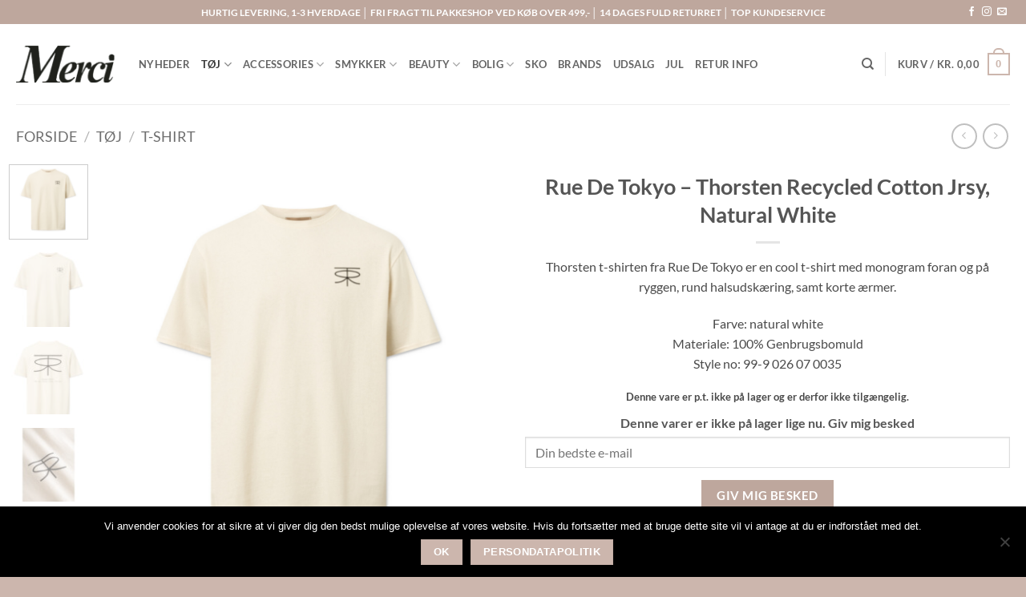

--- FILE ---
content_type: text/html; charset=UTF-8
request_url: https://merci-give.dk/produkt/rue-de-tokyo-thorsten-recycled-cotton-jrsy-natural-white/
body_size: 44280
content:
<!DOCTYPE html>
<html lang="da-DK" class="loading-site no-js">
<head>
	<meta charset="UTF-8" />
	<link rel="profile" href="http://gmpg.org/xfn/11" />
	<link rel="pingback" href="https://merci-give.dk/xmlrpc.php" />

	<script>(function(html){html.className = html.className.replace(/\bno-js\b/,'js')})(document.documentElement);</script>
<meta name='robots' content='index, follow, max-image-preview:large, max-snippet:-1, max-video-preview:-1' />
<meta name="viewport" content="width=device-width, initial-scale=1" />
	<!-- This site is optimized with the Yoast SEO plugin v26.6 - https://yoast.com/wordpress/plugins/seo/ -->
	<title>Rue De Tokyo - Thorsten Recycled Cotton Jrsy, Natural White - Merci-Give</title>
	<meta name="description" content="Thorsten t-shirten fra Rue De Tokyo er en cool t-shirt med monogram foran og på ryggen, rund halsudskæring, samt korte ærmer." />
	<link rel="canonical" href="https://merci-give.dk/produkt/rue-de-tokyo-thorsten-recycled-cotton-jrsy-natural-white/" />
	<meta property="og:locale" content="da_DK" />
	<meta property="og:type" content="article" />
	<meta property="og:title" content="Rue De Tokyo - Thorsten Recycled Cotton Jrsy, Natural White - Merci-Give" />
	<meta property="og:description" content="Thorsten t-shirten fra Rue De Tokyo er en cool t-shirt med monogram foran og på ryggen, rund halsudskæring, samt korte ærmer." />
	<meta property="og:url" content="https://merci-give.dk/produkt/rue-de-tokyo-thorsten-recycled-cotton-jrsy-natural-white/" />
	<meta property="og:site_name" content="Merci-Give" />
	<meta property="article:modified_time" content="2025-01-13T21:56:11+00:00" />
	<meta property="og:image" content="https://merci-give.dk/wp-content/uploads/2024/01/Rue-De-Tokyo-Thorsten-Recycled-Cotton-Jrsy-Natural-White.png" />
	<meta property="og:image:width" content="1080" />
	<meta property="og:image:height" content="1080" />
	<meta property="og:image:type" content="image/png" />
	<meta name="twitter:card" content="summary_large_image" />
	<meta name="twitter:label1" content="Estimeret læsetid" />
	<meta name="twitter:data1" content="1 minut" />
	<script type="application/ld+json" class="yoast-schema-graph">{"@context":"https://schema.org","@graph":[{"@type":"WebPage","@id":"https://merci-give.dk/produkt/rue-de-tokyo-thorsten-recycled-cotton-jrsy-natural-white/","url":"https://merci-give.dk/produkt/rue-de-tokyo-thorsten-recycled-cotton-jrsy-natural-white/","name":"Rue De Tokyo - Thorsten Recycled Cotton Jrsy, Natural White - Merci-Give","isPartOf":{"@id":"https://merci-give.dk/#website"},"primaryImageOfPage":{"@id":"https://merci-give.dk/produkt/rue-de-tokyo-thorsten-recycled-cotton-jrsy-natural-white/#primaryimage"},"image":{"@id":"https://merci-give.dk/produkt/rue-de-tokyo-thorsten-recycled-cotton-jrsy-natural-white/#primaryimage"},"thumbnailUrl":"https://merci-give.dk/wp-content/uploads/2024/01/Rue-De-Tokyo-Thorsten-Recycled-Cotton-Jrsy-Natural-White.png","datePublished":"2024-01-29T12:46:08+00:00","dateModified":"2025-01-13T21:56:11+00:00","description":"Thorsten t-shirten fra Rue De Tokyo er en cool t-shirt med monogram foran og på ryggen, rund halsudskæring, samt korte ærmer.","breadcrumb":{"@id":"https://merci-give.dk/produkt/rue-de-tokyo-thorsten-recycled-cotton-jrsy-natural-white/#breadcrumb"},"inLanguage":"da-DK","potentialAction":[{"@type":"ReadAction","target":["https://merci-give.dk/produkt/rue-de-tokyo-thorsten-recycled-cotton-jrsy-natural-white/"]}]},{"@type":"ImageObject","inLanguage":"da-DK","@id":"https://merci-give.dk/produkt/rue-de-tokyo-thorsten-recycled-cotton-jrsy-natural-white/#primaryimage","url":"https://merci-give.dk/wp-content/uploads/2024/01/Rue-De-Tokyo-Thorsten-Recycled-Cotton-Jrsy-Natural-White.png","contentUrl":"https://merci-give.dk/wp-content/uploads/2024/01/Rue-De-Tokyo-Thorsten-Recycled-Cotton-Jrsy-Natural-White.png","width":1080,"height":1080},{"@type":"BreadcrumbList","@id":"https://merci-give.dk/produkt/rue-de-tokyo-thorsten-recycled-cotton-jrsy-natural-white/#breadcrumb","itemListElement":[{"@type":"ListItem","position":1,"name":"Hjem","item":"https://merci-give.dk/"},{"@type":"ListItem","position":2,"name":"Shop","item":"https://merci-give.dk/shop/"},{"@type":"ListItem","position":3,"name":"Rue De Tokyo &#8211; Thorsten Recycled Cotton Jrsy, Natural White"}]},{"@type":"WebSite","@id":"https://merci-give.dk/#website","url":"https://merci-give.dk/","name":"Merci-Give","description":"","potentialAction":[{"@type":"SearchAction","target":{"@type":"EntryPoint","urlTemplate":"https://merci-give.dk/?s={search_term_string}"},"query-input":{"@type":"PropertyValueSpecification","valueRequired":true,"valueName":"search_term_string"}}],"inLanguage":"da-DK"}]}</script>
	<!-- / Yoast SEO plugin. -->


<script type='application/javascript'  id='pys-version-script'>console.log('PixelYourSite Free version 11.1.5.1');</script>
<link rel='dns-prefetch' href='//static.klaviyo.com' />
<link rel='dns-prefetch' href='//www.googletagmanager.com' />

<link rel='prefetch' href='https://merci-give.dk/wp-content/themes/flatsome/assets/js/flatsome.js?ver=e2eddd6c228105dac048' />
<link rel='prefetch' href='https://merci-give.dk/wp-content/themes/flatsome/assets/js/chunk.slider.js?ver=3.20.4' />
<link rel='prefetch' href='https://merci-give.dk/wp-content/themes/flatsome/assets/js/chunk.popups.js?ver=3.20.4' />
<link rel='prefetch' href='https://merci-give.dk/wp-content/themes/flatsome/assets/js/chunk.tooltips.js?ver=3.20.4' />
<link rel='prefetch' href='https://merci-give.dk/wp-content/themes/flatsome/assets/js/woocommerce.js?ver=1c9be63d628ff7c3ff4c' />
<link rel="alternate" type="application/rss+xml" title="Merci-Give &raquo; Feed" href="https://merci-give.dk/feed/" />
<link rel="alternate" type="application/rss+xml" title="Merci-Give &raquo;-kommentar-feed" href="https://merci-give.dk/comments/feed/" />
<link rel="alternate" title="oEmbed (JSON)" type="application/json+oembed" href="https://merci-give.dk/wp-json/oembed/1.0/embed?url=https%3A%2F%2Fmerci-give.dk%2Fprodukt%2Frue-de-tokyo-thorsten-recycled-cotton-jrsy-natural-white%2F" />
<link rel="alternate" title="oEmbed (XML)" type="text/xml+oembed" href="https://merci-give.dk/wp-json/oembed/1.0/embed?url=https%3A%2F%2Fmerci-give.dk%2Fprodukt%2Frue-de-tokyo-thorsten-recycled-cotton-jrsy-natural-white%2F&#038;format=xml" />
<style id='wp-img-auto-sizes-contain-inline-css' type='text/css'>
img:is([sizes=auto i],[sizes^="auto," i]){contain-intrinsic-size:3000px 1500px}
/*# sourceURL=wp-img-auto-sizes-contain-inline-css */
</style>
<link rel='stylesheet' id='font-awesome-css' href='https://merci-give.dk/wp-content/plugins/advanced-product-labels-for-woocommerce/berocket/assets/css/font-awesome.min.css?ver=6.9' type='text/css' media='all' />
<link rel='stylesheet' id='berocket_products_label_style-css' href='https://merci-give.dk/wp-content/plugins/advanced-product-labels-for-woocommerce/css/frontend.css?ver=3.3.3.1' type='text/css' media='all' />
<style id='berocket_products_label_style-inline-css' type='text/css'>

        .berocket_better_labels:before,
        .berocket_better_labels:after {
            clear: both;
            content: " ";
            display: block;
        }
        .berocket_better_labels.berocket_better_labels_image {
            position: absolute!important;
            top: 0px!important;
            bottom: 0px!important;
            left: 0px!important;
            right: 0px!important;
            pointer-events: none;
        }
        .berocket_better_labels.berocket_better_labels_image * {
            pointer-events: none;
        }
        .berocket_better_labels.berocket_better_labels_image img,
        .berocket_better_labels.berocket_better_labels_image .fa,
        .berocket_better_labels.berocket_better_labels_image .berocket_color_label,
        .berocket_better_labels.berocket_better_labels_image .berocket_image_background,
        .berocket_better_labels .berocket_better_labels_line .br_alabel,
        .berocket_better_labels .berocket_better_labels_line .br_alabel span {
            pointer-events: all;
        }
        .berocket_better_labels .berocket_color_label,
        .br_alabel .berocket_color_label {
            width: 100%;
            height: 100%;
            display: block;
        }
        .berocket_better_labels .berocket_better_labels_position_left {
            text-align:left;
            float: left;
            clear: left;
        }
        .berocket_better_labels .berocket_better_labels_position_center {
            text-align:center;
        }
        .berocket_better_labels .berocket_better_labels_position_right {
            text-align:right;
            float: right;
            clear: right;
        }
        .berocket_better_labels.berocket_better_labels_label {
            clear: both
        }
        .berocket_better_labels .berocket_better_labels_line {
            line-height: 1px;
        }
        .berocket_better_labels.berocket_better_labels_label .berocket_better_labels_line {
            clear: none;
        }
        .berocket_better_labels .berocket_better_labels_position_left .berocket_better_labels_line {
            clear: left;
        }
        .berocket_better_labels .berocket_better_labels_position_right .berocket_better_labels_line {
            clear: right;
        }
        .berocket_better_labels .berocket_better_labels_line .br_alabel {
            display: inline-block;
            position: relative;
            top: 0!important;
            left: 0!important;
            right: 0!important;
            line-height: 1px;
        }.berocket_better_labels .berocket_better_labels_position {
                display: flex;
                flex-direction: column;
            }
            .berocket_better_labels .berocket_better_labels_position.berocket_better_labels_position_left {
                align-items: start;
            }
            .berocket_better_labels .berocket_better_labels_position.berocket_better_labels_position_right {
                align-items: end;
            }
            .rtl .berocket_better_labels .berocket_better_labels_position.berocket_better_labels_position_left {
                align-items: end;
            }
            .rtl .berocket_better_labels .berocket_better_labels_position.berocket_better_labels_position_right {
                align-items: start;
            }
            .berocket_better_labels .berocket_better_labels_position.berocket_better_labels_position_center {
                align-items: center;
            }
            .berocket_better_labels .berocket_better_labels_position .berocket_better_labels_inline {
                display: flex;
                align-items: start;
            }
/*# sourceURL=berocket_products_label_style-inline-css */
</style>
<link rel='stylesheet' id='shipmondo-service-point-selector-block-style-css' href='https://merci-give.dk/wp-content/plugins/pakkelabels-for-woocommerce/public/build/blocks/service-point-selector/style-view.css?ver=4ffe73d575440c93dfc0' type='text/css' media='all' />
<style id='wp-emoji-styles-inline-css' type='text/css'>

	img.wp-smiley, img.emoji {
		display: inline !important;
		border: none !important;
		box-shadow: none !important;
		height: 1em !important;
		width: 1em !important;
		margin: 0 0.07em !important;
		vertical-align: -0.1em !important;
		background: none !important;
		padding: 0 !important;
	}
/*# sourceURL=wp-emoji-styles-inline-css */
</style>
<style id='wp-block-library-inline-css' type='text/css'>
:root{--wp-block-synced-color:#7a00df;--wp-block-synced-color--rgb:122,0,223;--wp-bound-block-color:var(--wp-block-synced-color);--wp-editor-canvas-background:#ddd;--wp-admin-theme-color:#007cba;--wp-admin-theme-color--rgb:0,124,186;--wp-admin-theme-color-darker-10:#006ba1;--wp-admin-theme-color-darker-10--rgb:0,107,160.5;--wp-admin-theme-color-darker-20:#005a87;--wp-admin-theme-color-darker-20--rgb:0,90,135;--wp-admin-border-width-focus:2px}@media (min-resolution:192dpi){:root{--wp-admin-border-width-focus:1.5px}}.wp-element-button{cursor:pointer}:root .has-very-light-gray-background-color{background-color:#eee}:root .has-very-dark-gray-background-color{background-color:#313131}:root .has-very-light-gray-color{color:#eee}:root .has-very-dark-gray-color{color:#313131}:root .has-vivid-green-cyan-to-vivid-cyan-blue-gradient-background{background:linear-gradient(135deg,#00d084,#0693e3)}:root .has-purple-crush-gradient-background{background:linear-gradient(135deg,#34e2e4,#4721fb 50%,#ab1dfe)}:root .has-hazy-dawn-gradient-background{background:linear-gradient(135deg,#faaca8,#dad0ec)}:root .has-subdued-olive-gradient-background{background:linear-gradient(135deg,#fafae1,#67a671)}:root .has-atomic-cream-gradient-background{background:linear-gradient(135deg,#fdd79a,#004a59)}:root .has-nightshade-gradient-background{background:linear-gradient(135deg,#330968,#31cdcf)}:root .has-midnight-gradient-background{background:linear-gradient(135deg,#020381,#2874fc)}:root{--wp--preset--font-size--normal:16px;--wp--preset--font-size--huge:42px}.has-regular-font-size{font-size:1em}.has-larger-font-size{font-size:2.625em}.has-normal-font-size{font-size:var(--wp--preset--font-size--normal)}.has-huge-font-size{font-size:var(--wp--preset--font-size--huge)}.has-text-align-center{text-align:center}.has-text-align-left{text-align:left}.has-text-align-right{text-align:right}.has-fit-text{white-space:nowrap!important}#end-resizable-editor-section{display:none}.aligncenter{clear:both}.items-justified-left{justify-content:flex-start}.items-justified-center{justify-content:center}.items-justified-right{justify-content:flex-end}.items-justified-space-between{justify-content:space-between}.screen-reader-text{border:0;clip-path:inset(50%);height:1px;margin:-1px;overflow:hidden;padding:0;position:absolute;width:1px;word-wrap:normal!important}.screen-reader-text:focus{background-color:#ddd;clip-path:none;color:#444;display:block;font-size:1em;height:auto;left:5px;line-height:normal;padding:15px 23px 14px;text-decoration:none;top:5px;width:auto;z-index:100000}html :where(.has-border-color){border-style:solid}html :where([style*=border-top-color]){border-top-style:solid}html :where([style*=border-right-color]){border-right-style:solid}html :where([style*=border-bottom-color]){border-bottom-style:solid}html :where([style*=border-left-color]){border-left-style:solid}html :where([style*=border-width]){border-style:solid}html :where([style*=border-top-width]){border-top-style:solid}html :where([style*=border-right-width]){border-right-style:solid}html :where([style*=border-bottom-width]){border-bottom-style:solid}html :where([style*=border-left-width]){border-left-style:solid}html :where(img[class*=wp-image-]){height:auto;max-width:100%}:where(figure){margin:0 0 1em}html :where(.is-position-sticky){--wp-admin--admin-bar--position-offset:var(--wp-admin--admin-bar--height,0px)}@media screen and (max-width:600px){html :where(.is-position-sticky){--wp-admin--admin-bar--position-offset:0px}}

/*# sourceURL=wp-block-library-inline-css */
</style><link rel='stylesheet' id='wc-blocks-style-css' href='https://merci-give.dk/wp-content/plugins/woocommerce/assets/client/blocks/wc-blocks.css?ver=wc-10.4.3' type='text/css' media='all' />
<style id='global-styles-inline-css' type='text/css'>
:root{--wp--preset--aspect-ratio--square: 1;--wp--preset--aspect-ratio--4-3: 4/3;--wp--preset--aspect-ratio--3-4: 3/4;--wp--preset--aspect-ratio--3-2: 3/2;--wp--preset--aspect-ratio--2-3: 2/3;--wp--preset--aspect-ratio--16-9: 16/9;--wp--preset--aspect-ratio--9-16: 9/16;--wp--preset--color--black: #000000;--wp--preset--color--cyan-bluish-gray: #abb8c3;--wp--preset--color--white: #ffffff;--wp--preset--color--pale-pink: #f78da7;--wp--preset--color--vivid-red: #cf2e2e;--wp--preset--color--luminous-vivid-orange: #ff6900;--wp--preset--color--luminous-vivid-amber: #fcb900;--wp--preset--color--light-green-cyan: #7bdcb5;--wp--preset--color--vivid-green-cyan: #00d084;--wp--preset--color--pale-cyan-blue: #8ed1fc;--wp--preset--color--vivid-cyan-blue: #0693e3;--wp--preset--color--vivid-purple: #9b51e0;--wp--preset--color--primary: #ccb6ad;--wp--preset--color--secondary: #C05530;--wp--preset--color--success: #627D47;--wp--preset--color--alert: #b20000;--wp--preset--gradient--vivid-cyan-blue-to-vivid-purple: linear-gradient(135deg,rgb(6,147,227) 0%,rgb(155,81,224) 100%);--wp--preset--gradient--light-green-cyan-to-vivid-green-cyan: linear-gradient(135deg,rgb(122,220,180) 0%,rgb(0,208,130) 100%);--wp--preset--gradient--luminous-vivid-amber-to-luminous-vivid-orange: linear-gradient(135deg,rgb(252,185,0) 0%,rgb(255,105,0) 100%);--wp--preset--gradient--luminous-vivid-orange-to-vivid-red: linear-gradient(135deg,rgb(255,105,0) 0%,rgb(207,46,46) 100%);--wp--preset--gradient--very-light-gray-to-cyan-bluish-gray: linear-gradient(135deg,rgb(238,238,238) 0%,rgb(169,184,195) 100%);--wp--preset--gradient--cool-to-warm-spectrum: linear-gradient(135deg,rgb(74,234,220) 0%,rgb(151,120,209) 20%,rgb(207,42,186) 40%,rgb(238,44,130) 60%,rgb(251,105,98) 80%,rgb(254,248,76) 100%);--wp--preset--gradient--blush-light-purple: linear-gradient(135deg,rgb(255,206,236) 0%,rgb(152,150,240) 100%);--wp--preset--gradient--blush-bordeaux: linear-gradient(135deg,rgb(254,205,165) 0%,rgb(254,45,45) 50%,rgb(107,0,62) 100%);--wp--preset--gradient--luminous-dusk: linear-gradient(135deg,rgb(255,203,112) 0%,rgb(199,81,192) 50%,rgb(65,88,208) 100%);--wp--preset--gradient--pale-ocean: linear-gradient(135deg,rgb(255,245,203) 0%,rgb(182,227,212) 50%,rgb(51,167,181) 100%);--wp--preset--gradient--electric-grass: linear-gradient(135deg,rgb(202,248,128) 0%,rgb(113,206,126) 100%);--wp--preset--gradient--midnight: linear-gradient(135deg,rgb(2,3,129) 0%,rgb(40,116,252) 100%);--wp--preset--font-size--small: 13px;--wp--preset--font-size--medium: 20px;--wp--preset--font-size--large: 36px;--wp--preset--font-size--x-large: 42px;--wp--preset--spacing--20: 0.44rem;--wp--preset--spacing--30: 0.67rem;--wp--preset--spacing--40: 1rem;--wp--preset--spacing--50: 1.5rem;--wp--preset--spacing--60: 2.25rem;--wp--preset--spacing--70: 3.38rem;--wp--preset--spacing--80: 5.06rem;--wp--preset--shadow--natural: 6px 6px 9px rgba(0, 0, 0, 0.2);--wp--preset--shadow--deep: 12px 12px 50px rgba(0, 0, 0, 0.4);--wp--preset--shadow--sharp: 6px 6px 0px rgba(0, 0, 0, 0.2);--wp--preset--shadow--outlined: 6px 6px 0px -3px rgb(255, 255, 255), 6px 6px rgb(0, 0, 0);--wp--preset--shadow--crisp: 6px 6px 0px rgb(0, 0, 0);}:where(body) { margin: 0; }.wp-site-blocks > .alignleft { float: left; margin-right: 2em; }.wp-site-blocks > .alignright { float: right; margin-left: 2em; }.wp-site-blocks > .aligncenter { justify-content: center; margin-left: auto; margin-right: auto; }:where(.is-layout-flex){gap: 0.5em;}:where(.is-layout-grid){gap: 0.5em;}.is-layout-flow > .alignleft{float: left;margin-inline-start: 0;margin-inline-end: 2em;}.is-layout-flow > .alignright{float: right;margin-inline-start: 2em;margin-inline-end: 0;}.is-layout-flow > .aligncenter{margin-left: auto !important;margin-right: auto !important;}.is-layout-constrained > .alignleft{float: left;margin-inline-start: 0;margin-inline-end: 2em;}.is-layout-constrained > .alignright{float: right;margin-inline-start: 2em;margin-inline-end: 0;}.is-layout-constrained > .aligncenter{margin-left: auto !important;margin-right: auto !important;}.is-layout-constrained > :where(:not(.alignleft):not(.alignright):not(.alignfull)){margin-left: auto !important;margin-right: auto !important;}body .is-layout-flex{display: flex;}.is-layout-flex{flex-wrap: wrap;align-items: center;}.is-layout-flex > :is(*, div){margin: 0;}body .is-layout-grid{display: grid;}.is-layout-grid > :is(*, div){margin: 0;}body{padding-top: 0px;padding-right: 0px;padding-bottom: 0px;padding-left: 0px;}a:where(:not(.wp-element-button)){text-decoration: none;}:root :where(.wp-element-button, .wp-block-button__link){background-color: #32373c;border-width: 0;color: #fff;font-family: inherit;font-size: inherit;font-style: inherit;font-weight: inherit;letter-spacing: inherit;line-height: inherit;padding-top: calc(0.667em + 2px);padding-right: calc(1.333em + 2px);padding-bottom: calc(0.667em + 2px);padding-left: calc(1.333em + 2px);text-decoration: none;text-transform: inherit;}.has-black-color{color: var(--wp--preset--color--black) !important;}.has-cyan-bluish-gray-color{color: var(--wp--preset--color--cyan-bluish-gray) !important;}.has-white-color{color: var(--wp--preset--color--white) !important;}.has-pale-pink-color{color: var(--wp--preset--color--pale-pink) !important;}.has-vivid-red-color{color: var(--wp--preset--color--vivid-red) !important;}.has-luminous-vivid-orange-color{color: var(--wp--preset--color--luminous-vivid-orange) !important;}.has-luminous-vivid-amber-color{color: var(--wp--preset--color--luminous-vivid-amber) !important;}.has-light-green-cyan-color{color: var(--wp--preset--color--light-green-cyan) !important;}.has-vivid-green-cyan-color{color: var(--wp--preset--color--vivid-green-cyan) !important;}.has-pale-cyan-blue-color{color: var(--wp--preset--color--pale-cyan-blue) !important;}.has-vivid-cyan-blue-color{color: var(--wp--preset--color--vivid-cyan-blue) !important;}.has-vivid-purple-color{color: var(--wp--preset--color--vivid-purple) !important;}.has-primary-color{color: var(--wp--preset--color--primary) !important;}.has-secondary-color{color: var(--wp--preset--color--secondary) !important;}.has-success-color{color: var(--wp--preset--color--success) !important;}.has-alert-color{color: var(--wp--preset--color--alert) !important;}.has-black-background-color{background-color: var(--wp--preset--color--black) !important;}.has-cyan-bluish-gray-background-color{background-color: var(--wp--preset--color--cyan-bluish-gray) !important;}.has-white-background-color{background-color: var(--wp--preset--color--white) !important;}.has-pale-pink-background-color{background-color: var(--wp--preset--color--pale-pink) !important;}.has-vivid-red-background-color{background-color: var(--wp--preset--color--vivid-red) !important;}.has-luminous-vivid-orange-background-color{background-color: var(--wp--preset--color--luminous-vivid-orange) !important;}.has-luminous-vivid-amber-background-color{background-color: var(--wp--preset--color--luminous-vivid-amber) !important;}.has-light-green-cyan-background-color{background-color: var(--wp--preset--color--light-green-cyan) !important;}.has-vivid-green-cyan-background-color{background-color: var(--wp--preset--color--vivid-green-cyan) !important;}.has-pale-cyan-blue-background-color{background-color: var(--wp--preset--color--pale-cyan-blue) !important;}.has-vivid-cyan-blue-background-color{background-color: var(--wp--preset--color--vivid-cyan-blue) !important;}.has-vivid-purple-background-color{background-color: var(--wp--preset--color--vivid-purple) !important;}.has-primary-background-color{background-color: var(--wp--preset--color--primary) !important;}.has-secondary-background-color{background-color: var(--wp--preset--color--secondary) !important;}.has-success-background-color{background-color: var(--wp--preset--color--success) !important;}.has-alert-background-color{background-color: var(--wp--preset--color--alert) !important;}.has-black-border-color{border-color: var(--wp--preset--color--black) !important;}.has-cyan-bluish-gray-border-color{border-color: var(--wp--preset--color--cyan-bluish-gray) !important;}.has-white-border-color{border-color: var(--wp--preset--color--white) !important;}.has-pale-pink-border-color{border-color: var(--wp--preset--color--pale-pink) !important;}.has-vivid-red-border-color{border-color: var(--wp--preset--color--vivid-red) !important;}.has-luminous-vivid-orange-border-color{border-color: var(--wp--preset--color--luminous-vivid-orange) !important;}.has-luminous-vivid-amber-border-color{border-color: var(--wp--preset--color--luminous-vivid-amber) !important;}.has-light-green-cyan-border-color{border-color: var(--wp--preset--color--light-green-cyan) !important;}.has-vivid-green-cyan-border-color{border-color: var(--wp--preset--color--vivid-green-cyan) !important;}.has-pale-cyan-blue-border-color{border-color: var(--wp--preset--color--pale-cyan-blue) !important;}.has-vivid-cyan-blue-border-color{border-color: var(--wp--preset--color--vivid-cyan-blue) !important;}.has-vivid-purple-border-color{border-color: var(--wp--preset--color--vivid-purple) !important;}.has-primary-border-color{border-color: var(--wp--preset--color--primary) !important;}.has-secondary-border-color{border-color: var(--wp--preset--color--secondary) !important;}.has-success-border-color{border-color: var(--wp--preset--color--success) !important;}.has-alert-border-color{border-color: var(--wp--preset--color--alert) !important;}.has-vivid-cyan-blue-to-vivid-purple-gradient-background{background: var(--wp--preset--gradient--vivid-cyan-blue-to-vivid-purple) !important;}.has-light-green-cyan-to-vivid-green-cyan-gradient-background{background: var(--wp--preset--gradient--light-green-cyan-to-vivid-green-cyan) !important;}.has-luminous-vivid-amber-to-luminous-vivid-orange-gradient-background{background: var(--wp--preset--gradient--luminous-vivid-amber-to-luminous-vivid-orange) !important;}.has-luminous-vivid-orange-to-vivid-red-gradient-background{background: var(--wp--preset--gradient--luminous-vivid-orange-to-vivid-red) !important;}.has-very-light-gray-to-cyan-bluish-gray-gradient-background{background: var(--wp--preset--gradient--very-light-gray-to-cyan-bluish-gray) !important;}.has-cool-to-warm-spectrum-gradient-background{background: var(--wp--preset--gradient--cool-to-warm-spectrum) !important;}.has-blush-light-purple-gradient-background{background: var(--wp--preset--gradient--blush-light-purple) !important;}.has-blush-bordeaux-gradient-background{background: var(--wp--preset--gradient--blush-bordeaux) !important;}.has-luminous-dusk-gradient-background{background: var(--wp--preset--gradient--luminous-dusk) !important;}.has-pale-ocean-gradient-background{background: var(--wp--preset--gradient--pale-ocean) !important;}.has-electric-grass-gradient-background{background: var(--wp--preset--gradient--electric-grass) !important;}.has-midnight-gradient-background{background: var(--wp--preset--gradient--midnight) !important;}.has-small-font-size{font-size: var(--wp--preset--font-size--small) !important;}.has-medium-font-size{font-size: var(--wp--preset--font-size--medium) !important;}.has-large-font-size{font-size: var(--wp--preset--font-size--large) !important;}.has-x-large-font-size{font-size: var(--wp--preset--font-size--x-large) !important;}
/*# sourceURL=global-styles-inline-css */
</style>

<link rel='stylesheet' id='cookie-notice-front-css' href='https://merci-give.dk/wp-content/plugins/cookie-notice/css/front.min.css?ver=2.5.11' type='text/css' media='all' />
<link rel='stylesheet' id='photoswipe-css' href='https://merci-give.dk/wp-content/plugins/woocommerce/assets/css/photoswipe/photoswipe.min.css?ver=10.4.3' type='text/css' media='all' />
<link rel='stylesheet' id='photoswipe-default-skin-css' href='https://merci-give.dk/wp-content/plugins/woocommerce/assets/css/photoswipe/default-skin/default-skin.min.css?ver=10.4.3' type='text/css' media='all' />
<style id='woocommerce-inline-inline-css' type='text/css'>
.woocommerce form .form-row .required { visibility: visible; }
/*# sourceURL=woocommerce-inline-inline-css */
</style>
<link rel='stylesheet' id='xml-for-google-merchant-center-css' href='https://merci-give.dk/wp-content/plugins/xml-for-google-merchant-center/public/css/xfgmc-public.css?ver=4.0.8' type='text/css' media='all' />
<link rel='stylesheet' id='notifima-frontend-style-css' href='https://merci-give.dk/wp-content/plugins/woocommerce-product-stock-alert/assets/styles/notifima-frontend.min.css?ver=3.0.6' type='text/css' media='all' />
<link rel='stylesheet' id='epay_payment_front_style-css' href='https://merci-give.dk/wp-content/plugins/epay-payment/style/epay-payment-front.css?ver=6.9' type='text/css' media='all' />
<link rel='stylesheet' id='brands-styles-css' href='https://merci-give.dk/wp-content/plugins/woocommerce/assets/css/brands.css?ver=10.4.3' type='text/css' media='all' />
<link rel='stylesheet' id='flatsome-swatches-frontend-css' href='https://merci-give.dk/wp-content/themes/flatsome/assets/css/extensions/flatsome-swatches-frontend.css?ver=3.20.4' type='text/css' media='all' />
<link rel='stylesheet' id='flatsome-main-css' href='https://merci-give.dk/wp-content/themes/flatsome/assets/css/flatsome.css?ver=3.20.4' type='text/css' media='all' />
<style id='flatsome-main-inline-css' type='text/css'>
@font-face {
				font-family: "fl-icons";
				font-display: block;
				src: url(https://merci-give.dk/wp-content/themes/flatsome/assets/css/icons/fl-icons.eot?v=3.20.4);
				src:
					url(https://merci-give.dk/wp-content/themes/flatsome/assets/css/icons/fl-icons.eot#iefix?v=3.20.4) format("embedded-opentype"),
					url(https://merci-give.dk/wp-content/themes/flatsome/assets/css/icons/fl-icons.woff2?v=3.20.4) format("woff2"),
					url(https://merci-give.dk/wp-content/themes/flatsome/assets/css/icons/fl-icons.ttf?v=3.20.4) format("truetype"),
					url(https://merci-give.dk/wp-content/themes/flatsome/assets/css/icons/fl-icons.woff?v=3.20.4) format("woff"),
					url(https://merci-give.dk/wp-content/themes/flatsome/assets/css/icons/fl-icons.svg?v=3.20.4#fl-icons) format("svg");
			}
/*# sourceURL=flatsome-main-inline-css */
</style>
<link rel='stylesheet' id='flatsome-shop-css' href='https://merci-give.dk/wp-content/themes/flatsome/assets/css/flatsome-shop.css?ver=3.20.4' type='text/css' media='all' />
<link rel='stylesheet' id='flatsome-style-css' href='https://merci-give.dk/wp-content/themes/flatsome-child/style.css?ver=3.0' type='text/css' media='all' />
<link rel='stylesheet' id='cuw_template-css' href='https://merci-give.dk/wp-content/plugins/checkout-upsell-and-order-bumps/assets/css/template.css?ver=2.2.2' type='text/css' media='all' />
<link rel='stylesheet' id='cuw_frontend-css' href='https://merci-give.dk/wp-content/plugins/checkout-upsell-and-order-bumps/assets/css/frontend.css?ver=2.2.2' type='text/css' media='all' />
<script type="text/javascript" id="woocommerce-google-analytics-integration-gtag-js-after">
/* <![CDATA[ */
/* Google Analytics for WooCommerce (gtag.js) */
					window.dataLayer = window.dataLayer || [];
					function gtag(){dataLayer.push(arguments);}
					// Set up default consent state.
					for ( const mode of [{"analytics_storage":"denied","ad_storage":"denied","ad_user_data":"denied","ad_personalization":"denied","region":["AT","BE","BG","HR","CY","CZ","DK","EE","FI","FR","DE","GR","HU","IS","IE","IT","LV","LI","LT","LU","MT","NL","NO","PL","PT","RO","SK","SI","ES","SE","GB","CH"]}] || [] ) {
						gtag( "consent", "default", { "wait_for_update": 500, ...mode } );
					}
					gtag("js", new Date());
					gtag("set", "developer_id.dOGY3NW", true);
					gtag("config", "UA-54435030-9", {"track_404":true,"allow_google_signals":true,"logged_in":false,"linker":{"domains":[],"allow_incoming":false},"custom_map":{"dimension1":"logged_in"}});
//# sourceURL=woocommerce-google-analytics-integration-gtag-js-after
/* ]]> */
</script>
<script type="text/javascript" id="jquery-core-js-extra">
/* <![CDATA[ */
var pysFacebookRest = {"restApiUrl":"https://merci-give.dk/wp-json/pys-facebook/v1/event","debug":""};
//# sourceURL=jquery-core-js-extra
/* ]]> */
</script>
<script type="text/javascript" src="https://merci-give.dk/wp-includes/js/jquery/jquery.min.js?ver=3.7.1" id="jquery-core-js"></script>
<script type="text/javascript" src="https://merci-give.dk/wp-includes/js/jquery/jquery-migrate.min.js?ver=3.4.1" id="jquery-migrate-js" data-rocket-defer defer></script>
<script type="text/javascript" id="cookie-notice-front-js-before">
/* <![CDATA[ */
var cnArgs = {"ajaxUrl":"https:\/\/merci-give.dk\/wp-admin\/admin-ajax.php","nonce":"114a3ca5af","hideEffect":"fade","position":"bottom","onScroll":false,"onScrollOffset":100,"onClick":false,"cookieName":"cookie_notice_accepted","cookieTime":2592000,"cookieTimeRejected":2592000,"globalCookie":false,"redirection":false,"cache":true,"revokeCookies":false,"revokeCookiesOpt":"automatic"};

//# sourceURL=cookie-notice-front-js-before
/* ]]> */
</script>
<script type="text/javascript" src="https://merci-give.dk/wp-content/plugins/cookie-notice/js/front.min.js?ver=2.5.11" id="cookie-notice-front-js" data-rocket-defer defer></script>
<script type="text/javascript" id="tp-js-js-extra">
/* <![CDATA[ */
var trustpilot_settings = {"key":"otaGGhXSmfQrfCB7","TrustpilotScriptUrl":"https://invitejs.trustpilot.com/tp.min.js","IntegrationAppUrl":"//ecommscript-integrationapp.trustpilot.com","PreviewScriptUrl":"//ecommplugins-scripts.trustpilot.com/v2.1/js/preview.min.js","PreviewCssUrl":"//ecommplugins-scripts.trustpilot.com/v2.1/css/preview.min.css","PreviewWPCssUrl":"//ecommplugins-scripts.trustpilot.com/v2.1/css/preview_wp.css","WidgetScriptUrl":"//widget.trustpilot.com/bootstrap/v5/tp.widget.bootstrap.min.js"};
//# sourceURL=tp-js-js-extra
/* ]]> */
</script>
<script type="text/javascript" src="https://merci-give.dk/wp-content/plugins/trustpilot-reviews/review/assets/js/headerScript.min.js?ver=1.0&#039; async=&#039;async" id="tp-js-js"></script>
<script type="text/javascript" src="https://merci-give.dk/wp-content/plugins/woocommerce/assets/js/jquery-blockui/jquery.blockUI.min.js?ver=2.7.0-wc.10.4.3" id="wc-jquery-blockui-js" data-wp-strategy="defer"></script>
<script type="text/javascript" id="wc-add-to-cart-js-extra">
/* <![CDATA[ */
var wc_add_to_cart_params = {"ajax_url":"/wp-admin/admin-ajax.php","wc_ajax_url":"/?wc-ajax=%%endpoint%%","i18n_view_cart":"Se kurv","cart_url":"https://merci-give.dk/kurv/","is_cart":"","cart_redirect_after_add":"no"};
//# sourceURL=wc-add-to-cart-js-extra
/* ]]> */
</script>
<script type="text/javascript" src="https://merci-give.dk/wp-content/plugins/woocommerce/assets/js/frontend/add-to-cart.min.js?ver=10.4.3" id="wc-add-to-cart-js" defer="defer" data-wp-strategy="defer"></script>
<script type="text/javascript" src="https://merci-give.dk/wp-content/plugins/woocommerce/assets/js/photoswipe/photoswipe.min.js?ver=4.1.1-wc.10.4.3" id="wc-photoswipe-js" defer="defer" data-wp-strategy="defer"></script>
<script type="text/javascript" src="https://merci-give.dk/wp-content/plugins/woocommerce/assets/js/photoswipe/photoswipe-ui-default.min.js?ver=4.1.1-wc.10.4.3" id="wc-photoswipe-ui-default-js" defer="defer" data-wp-strategy="defer"></script>
<script type="text/javascript" id="wc-single-product-js-extra">
/* <![CDATA[ */
var wc_single_product_params = {"i18n_required_rating_text":"V\u00e6lg venligst en bed\u00f8mmelse","i18n_rating_options":["1 ud af 5 stjerner","2 ud af 5 stjerner","3 ud af 5 stjerner","4 ud af 5 stjerner","5 ud af 5 stjerner"],"i18n_product_gallery_trigger_text":"Se billedgalleri i fuld sk\u00e6rm","review_rating_required":"yes","flexslider":{"rtl":false,"animation":"slide","smoothHeight":true,"directionNav":false,"controlNav":"thumbnails","slideshow":false,"animationSpeed":500,"animationLoop":false,"allowOneSlide":false},"zoom_enabled":"","zoom_options":[],"photoswipe_enabled":"1","photoswipe_options":{"shareEl":false,"closeOnScroll":false,"history":false,"hideAnimationDuration":0,"showAnimationDuration":0},"flexslider_enabled":""};
//# sourceURL=wc-single-product-js-extra
/* ]]> */
</script>
<script type="text/javascript" src="https://merci-give.dk/wp-content/plugins/woocommerce/assets/js/frontend/single-product.min.js?ver=10.4.3" id="wc-single-product-js" defer="defer" data-wp-strategy="defer"></script>
<script type="text/javascript" src="https://merci-give.dk/wp-content/plugins/woocommerce/assets/js/js-cookie/js.cookie.min.js?ver=2.1.4-wc.10.4.3" id="wc-js-cookie-js" data-wp-strategy="defer" data-rocket-defer defer></script>
<script type="text/javascript" src="https://merci-give.dk/wp-content/plugins/xml-for-google-merchant-center/public/js/xfgmc-public.js?ver=4.0.8" id="xml-for-google-merchant-center-js" data-rocket-defer defer></script>
<script type="text/javascript" src="https://merci-give.dk/wp-content/plugins/pixelyoursite/dist/scripts/jquery.bind-first-0.2.3.min.js?ver=0.2.3" id="jquery-bind-first-js"></script>
<script type="text/javascript" src="https://merci-give.dk/wp-content/plugins/pixelyoursite/dist/scripts/js.cookie-2.1.3.min.js?ver=2.1.3" id="js-cookie-pys-js" data-rocket-defer defer></script>
<script type="text/javascript" src="https://merci-give.dk/wp-content/plugins/pixelyoursite/dist/scripts/tld.min.js?ver=2.3.1" id="js-tld-js" data-rocket-defer defer></script>
<script type="text/javascript" id="pys-js-extra">
/* <![CDATA[ */
var pysOptions = {"staticEvents":{"facebook":{"woo_view_content":[{"delay":0,"type":"static","name":"ViewContent","pixelIds":["181976740705470"],"eventID":"4812691f-0f4b-4ed2-b2e1-78feb4cd0dfc","params":{"content_ids":["84193"],"content_type":"product_group","content_name":"Rue De Tokyo - Thorsten Recycled Cotton Jrsy, Natural White","category_name":"T\u00f8j, T-shirt","value":"0","currency":"DKK","contents":[{"id":"84193","quantity":1}],"product_price":"0","page_title":"Rue De Tokyo - Thorsten Recycled Cotton Jrsy, Natural White","post_type":"product","post_id":84193,"plugin":"PixelYourSite","user_role":"guest","event_url":"merci-give.dk/produkt/rue-de-tokyo-thorsten-recycled-cotton-jrsy-natural-white/"},"e_id":"woo_view_content","ids":[],"hasTimeWindow":false,"timeWindow":0,"woo_order":"","edd_order":""}],"init_event":[{"delay":0,"type":"static","ajaxFire":false,"name":"PageView","pixelIds":["181976740705470"],"eventID":"b135e8cf-e6eb-4e03-ac6e-5ae115be05fb","params":{"page_title":"Rue De Tokyo - Thorsten Recycled Cotton Jrsy, Natural White","post_type":"product","post_id":84193,"plugin":"PixelYourSite","user_role":"guest","event_url":"merci-give.dk/produkt/rue-de-tokyo-thorsten-recycled-cotton-jrsy-natural-white/"},"e_id":"init_event","ids":[],"hasTimeWindow":false,"timeWindow":0,"woo_order":"","edd_order":""}]}},"dynamicEvents":[],"triggerEvents":[],"triggerEventTypes":[],"facebook":{"pixelIds":["181976740705470"],"advancedMatching":[],"advancedMatchingEnabled":true,"removeMetadata":true,"wooVariableAsSimple":false,"serverApiEnabled":true,"wooCRSendFromServer":false,"send_external_id":null,"enabled_medical":false,"do_not_track_medical_param":["event_url","post_title","page_title","landing_page","content_name","categories","category_name","tags"],"meta_ldu":false},"debug":"","siteUrl":"https://merci-give.dk","ajaxUrl":"https://merci-give.dk/wp-admin/admin-ajax.php","ajax_event":"4b7d626ae1","enable_remove_download_url_param":"1","cookie_duration":"7","last_visit_duration":"60","enable_success_send_form":"","ajaxForServerEvent":"1","ajaxForServerStaticEvent":"1","useSendBeacon":"1","send_external_id":"1","external_id_expire":"180","track_cookie_for_subdomains":"1","google_consent_mode":"1","gdpr":{"ajax_enabled":false,"all_disabled_by_api":false,"facebook_disabled_by_api":false,"analytics_disabled_by_api":false,"google_ads_disabled_by_api":false,"pinterest_disabled_by_api":false,"bing_disabled_by_api":false,"reddit_disabled_by_api":false,"externalID_disabled_by_api":false,"facebook_prior_consent_enabled":true,"analytics_prior_consent_enabled":true,"google_ads_prior_consent_enabled":null,"pinterest_prior_consent_enabled":true,"bing_prior_consent_enabled":true,"cookiebot_integration_enabled":false,"cookiebot_facebook_consent_category":"marketing","cookiebot_analytics_consent_category":"statistics","cookiebot_tiktok_consent_category":"marketing","cookiebot_google_ads_consent_category":"marketing","cookiebot_pinterest_consent_category":"marketing","cookiebot_bing_consent_category":"marketing","consent_magic_integration_enabled":false,"real_cookie_banner_integration_enabled":false,"cookie_notice_integration_enabled":false,"cookie_law_info_integration_enabled":false,"analytics_storage":{"enabled":true,"value":"granted","filter":false},"ad_storage":{"enabled":true,"value":"granted","filter":false},"ad_user_data":{"enabled":true,"value":"granted","filter":false},"ad_personalization":{"enabled":true,"value":"granted","filter":false}},"cookie":{"disabled_all_cookie":false,"disabled_start_session_cookie":false,"disabled_advanced_form_data_cookie":false,"disabled_landing_page_cookie":false,"disabled_first_visit_cookie":false,"disabled_trafficsource_cookie":false,"disabled_utmTerms_cookie":false,"disabled_utmId_cookie":false},"tracking_analytics":{"TrafficSource":"direct","TrafficLanding":"undefined","TrafficUtms":[],"TrafficUtmsId":[]},"GATags":{"ga_datalayer_type":"default","ga_datalayer_name":"dataLayerPYS"},"woo":{"enabled":true,"enabled_save_data_to_orders":true,"addToCartOnButtonEnabled":true,"addToCartOnButtonValueEnabled":true,"addToCartOnButtonValueOption":"price","singleProductId":84193,"removeFromCartSelector":"form.woocommerce-cart-form .remove","addToCartCatchMethod":"add_cart_hook","is_order_received_page":false,"containOrderId":false},"edd":{"enabled":false},"cache_bypass":"1768579875"};
//# sourceURL=pys-js-extra
/* ]]> */
</script>
<script type="text/javascript" src="https://merci-give.dk/wp-content/plugins/pixelyoursite/dist/scripts/public.js?ver=11.1.5.1" id="pys-js" data-rocket-defer defer></script>
<script type="text/javascript" id="wc-settings-dep-in-header-js-after">
/* <![CDATA[ */
console.warn( "Scripts that have a dependency on [wc-settings, wc-blocks-checkout] must be loaded in the footer, klaviyo-klaviyo-checkout-block-editor-script was registered to load in the header, but has been switched to load in the footer instead. See https://github.com/woocommerce/woocommerce-gutenberg-products-block/pull/5059" );
console.warn( "Scripts that have a dependency on [wc-settings, wc-blocks-checkout] must be loaded in the footer, klaviyo-klaviyo-checkout-block-view-script was registered to load in the header, but has been switched to load in the footer instead. See https://github.com/woocommerce/woocommerce-gutenberg-products-block/pull/5059" );
//# sourceURL=wc-settings-dep-in-header-js-after
/* ]]> */
</script>
<link rel="https://api.w.org/" href="https://merci-give.dk/wp-json/" /><link rel="alternate" title="JSON" type="application/json" href="https://merci-give.dk/wp-json/wp/v2/product/84193" /><link rel="EditURI" type="application/rsd+xml" title="RSD" href="https://merci-give.dk/xmlrpc.php?rsd" />
<meta name="generator" content="WordPress 6.9" />
<meta name="generator" content="WooCommerce 10.4.3" />
<link rel='shortlink' href='https://merci-give.dk/?p=84193' />
<meta name="facebook-domain-verification" content="qyeuzi4bt5bg3fiwa5588l4bxowx5k" />
<!-- Start of Sleeknote signup and lead generation tool - www.sleeknote.com -->
<script id='sleeknoteScript' type='text/javascript'>
(function () { var sleeknoteScriptTag = document.createElement('script');
sleeknoteScriptTag.type = 'text/javascript';
sleeknoteScriptTag.charset = 'utf-8';
sleeknoteScriptTag.src = ('//sleeknotecustomerscripts.sleeknote.com/24672.js');
var s = document.getElementById('sleeknoteScript');
s.parentNode.insertBefore(sleeknoteScriptTag, s);
})();
</script>

<!-- End of Sleeknote signup and lead generation tool - www.sleeknote.com -->

<style>.product .images {position: relative;}</style><!-- TrustBox script -->
<script type="text/javascript" src="//widget.trustpilot.com/bootstrap/v5/tp.widget.bootstrap.min.js" async></script>
<!-- End TrustBox script -->
<!-- Meta Pixel Code -->
<script>
!function(f,b,e,v,n,t,s)
{if(f.fbq)return;n=f.fbq=function(){n.callMethod?
n.callMethod.apply(n,arguments):n.queue.push(arguments)};
if(!f._fbq)f._fbq=n;n.push=n;n.loaded=!0;n.version='2.0';
n.queue=[];t=b.createElement(e);t.async=!0;
t.src=v;s=b.getElementsByTagName(e)[0];
s.parentNode.insertBefore(t,s)}(window, document,'script',
'https://connect.facebook.net/en_US/fbevents.js');
fbq('init', '181976740705470');
fbq('track', 'PageView');
</script>
<noscript><img height="1" width="1" style="display:none"
src="https://www.facebook.com/tr?id=181976740705470&ev=PageView&noscript=1"
/></noscript>
<!-- End Meta Pixel Code --><style>
                button.subscribe-button-hover:hover, button.unsubscribe_button:hover {
                background: #b59c92 !important; color: #ffffff !important;border: 1px solid#ffffff !important;
                } 
            </style><!-- Facebook Pixel Code -->
<script>
  !function(f,b,e,v,n,t,s)
  {if(f.fbq)return;n=f.fbq=function(){n.callMethod?
  n.callMethod.apply(n,arguments):n.queue.push(arguments)};
  if(!f._fbq)f._fbq=n;n.push=n;n.loaded=!0;n.version='2.0';
  n.queue=[];t=b.createElement(e);t.async=!0;
  t.src=v;s=b.getElementsByTagName(e)[0];
  s.parentNode.insertBefore(t,s)}(window, document,'script',
  'https://connect.facebook.net/en_US/fbevents.js');
  fbq('init', '181976740705470');
  fbq('track', 'PageView');
</script>
<noscript><img height="1" width="1" style="display:none"
  src="https://www.facebook.com/tr?id=181976740705470&ev=PageView&noscript=1"
/></noscript>
<!-- End Facebook Pixel Code -->

<meta name="facebook-domain-verification" content="hrl0jqmg27nd7x57n3i3r7fbzynb88" />	<noscript><style>.woocommerce-product-gallery{ opacity: 1 !important; }</style></noscript>
	<link rel="icon" href="https://merci-give.dk/wp-content/uploads/2020/11/cropped-Merci_logo-1-32x32.png" sizes="32x32" />
<link rel="icon" href="https://merci-give.dk/wp-content/uploads/2020/11/cropped-Merci_logo-1-192x192.png" sizes="192x192" />
<link rel="apple-touch-icon" href="https://merci-give.dk/wp-content/uploads/2020/11/cropped-Merci_logo-1-180x180.png" />
<meta name="msapplication-TileImage" content="https://merci-give.dk/wp-content/uploads/2020/11/cropped-Merci_logo-1-270x270.png" />
<script>
document.addEventListener('DOMContentLoaded', function() {
    var $ = window['jQuery'];

    $(document).on('facetwp-loaded', function() {
        if ('object' === typeof Flatsome && 'object' == typeof Flatsome.behaviors) {
            var opts = ['lazy-load-images', 'quick-view', 'lightbox-video', 'commons', 'wishlist'];

            $.each(opts, function(index, value) {
                if ('undefined' !== typeof Flatsome.behaviors[value]) {
                    Flatsome.behaviors[value].attach();
                }
            });
        }
     });
});
</script>
<style id="custom-css" type="text/css">:root {--primary-color: #ccb6ad;--fs-color-primary: #ccb6ad;--fs-color-secondary: #C05530;--fs-color-success: #627D47;--fs-color-alert: #b20000;--fs-color-base: #4a4a4a;--fs-experimental-link-color: #334862;--fs-experimental-link-color-hover: #111;}.tooltipster-base {--tooltip-color: #fff;--tooltip-bg-color: #000;}.off-canvas-right .mfp-content, .off-canvas-left .mfp-content {--drawer-width: 300px;}.off-canvas .mfp-content.off-canvas-cart {--drawer-width: 360px;}.container-width, .full-width .ubermenu-nav, .container, .row{max-width: 1270px}.row.row-collapse{max-width: 1240px}.row.row-small{max-width: 1262.5px}.row.row-large{max-width: 1300px}body.framed, body.framed header, body.framed .header-wrapper, body.boxed, body.boxed header, body.boxed .header-wrapper, body.boxed .is-sticky-section{ max-width: 2000px}.header-main{height: 100px}#logo img{max-height: 100px}#logo{width:123px;}.header-top{min-height: 30px}.transparent .header-main{height: 288px}.transparent #logo img{max-height: 288px}.has-transparent + .page-title:first-of-type,.has-transparent + #main > .page-title,.has-transparent + #main > div > .page-title,.has-transparent + #main .page-header-wrapper:first-of-type .page-title{padding-top: 318px;}.header.show-on-scroll,.stuck .header-main{height:96px!important}.stuck #logo img{max-height: 96px!important}.header-bg-color {background-color: #ffffff}.header-bottom {background-color: #f1f1f1}.top-bar-nav > li > a{line-height: 16px }.stuck .header-main .nav > li > a{line-height: 50px }@media (max-width: 549px) {.header-main{height: 70px}#logo img{max-height: 70px}}.header-top{background-color:#bea79d!important;}body{font-family: Lato, sans-serif;}body {font-weight: 400;font-style: normal;}.nav > li > a {font-family: Lato, sans-serif;}.mobile-sidebar-levels-2 .nav > li > ul > li > a {font-family: Lato, sans-serif;}.nav > li > a,.mobile-sidebar-levels-2 .nav > li > ul > li > a {font-weight: 700;font-style: normal;}h1,h2,h3,h4,h5,h6,.heading-font, .off-canvas-center .nav-sidebar.nav-vertical > li > a{font-family: Lato, sans-serif;}h1,h2,h3,h4,h5,h6,.heading-font,.banner h1,.banner h2 {font-weight: 700;font-style: normal;}.alt-font{font-family: "Dancing Script", sans-serif;}.alt-font {font-weight: 400!important;font-style: normal!important;}.has-equal-box-heights .box-image {padding-top: 100%;}.star-rating span:before,.star-rating:before, .woocommerce-page .star-rating:before, .stars a:hover:after, .stars a.active:after{color: #00b67a}ins .woocommerce-Price-amount { color: #f90505; }.shop-page-title.featured-title .title-bg{ background-image: url(https://merci-give.dk/wp-content/uploads/2024/01/Rue-De-Tokyo-Thorsten-Recycled-Cotton-Jrsy-Natural-White.png)!important;}@media screen and (min-width: 550px){.products .box-vertical .box-image{min-width: 400px!important;width: 400px!important;}}.footer-1{background-color: #ffffff}.footer-2{background-color: #ffffff}.absolute-footer, html{background-color: #ccb6ad}.page-title-small + main .product-container > .row{padding-top:0;}.nav-vertical-fly-out > li + li {border-top-width: 1px; border-top-style: solid;}.label-new.menu-item > a:after{content:"Ny";}.label-hot.menu-item > a:after{content:"Populær";}.label-sale.menu-item > a:after{content:"Tilbud";}.label-popular.menu-item > a:after{content:"Populært";}</style>		<style type="text/css" id="wp-custom-css">
			ul.brand-thumbnails li{
	width: 20%;
}

@media screen and (max-width: 768px) {
	ul.brand-thumbnails:not(.fluid-columns) li{
		  width: 42% !important;
	}
}		</style>
		<style id="flatsome-swatches-css">.variations_form .ux-swatch.selected {box-shadow: 0 0 0 2px var(--fs-color-secondary);}.ux-swatches-in-loop .ux-swatch.selected {box-shadow: 0 0 0 2px var(--fs-color-secondary);}</style><style id="kirki-inline-styles">/* latin-ext */
@font-face {
  font-family: 'Lato';
  font-style: normal;
  font-weight: 400;
  font-display: swap;
  src: url(https://merci-give.dk/wp-content/fonts/lato/S6uyw4BMUTPHjxAwXjeu.woff2) format('woff2');
  unicode-range: U+0100-02BA, U+02BD-02C5, U+02C7-02CC, U+02CE-02D7, U+02DD-02FF, U+0304, U+0308, U+0329, U+1D00-1DBF, U+1E00-1E9F, U+1EF2-1EFF, U+2020, U+20A0-20AB, U+20AD-20C0, U+2113, U+2C60-2C7F, U+A720-A7FF;
}
/* latin */
@font-face {
  font-family: 'Lato';
  font-style: normal;
  font-weight: 400;
  font-display: swap;
  src: url(https://merci-give.dk/wp-content/fonts/lato/S6uyw4BMUTPHjx4wXg.woff2) format('woff2');
  unicode-range: U+0000-00FF, U+0131, U+0152-0153, U+02BB-02BC, U+02C6, U+02DA, U+02DC, U+0304, U+0308, U+0329, U+2000-206F, U+20AC, U+2122, U+2191, U+2193, U+2212, U+2215, U+FEFF, U+FFFD;
}
/* latin-ext */
@font-face {
  font-family: 'Lato';
  font-style: normal;
  font-weight: 700;
  font-display: swap;
  src: url(https://merci-give.dk/wp-content/fonts/lato/S6u9w4BMUTPHh6UVSwaPGR_p.woff2) format('woff2');
  unicode-range: U+0100-02BA, U+02BD-02C5, U+02C7-02CC, U+02CE-02D7, U+02DD-02FF, U+0304, U+0308, U+0329, U+1D00-1DBF, U+1E00-1E9F, U+1EF2-1EFF, U+2020, U+20A0-20AB, U+20AD-20C0, U+2113, U+2C60-2C7F, U+A720-A7FF;
}
/* latin */
@font-face {
  font-family: 'Lato';
  font-style: normal;
  font-weight: 700;
  font-display: swap;
  src: url(https://merci-give.dk/wp-content/fonts/lato/S6u9w4BMUTPHh6UVSwiPGQ.woff2) format('woff2');
  unicode-range: U+0000-00FF, U+0131, U+0152-0153, U+02BB-02BC, U+02C6, U+02DA, U+02DC, U+0304, U+0308, U+0329, U+2000-206F, U+20AC, U+2122, U+2191, U+2193, U+2212, U+2215, U+FEFF, U+FFFD;
}/* vietnamese */
@font-face {
  font-family: 'Dancing Script';
  font-style: normal;
  font-weight: 400;
  font-display: swap;
  src: url(https://merci-give.dk/wp-content/fonts/dancing-script/If2cXTr6YS-zF4S-kcSWSVi_sxjsohD9F50Ruu7BMSo3Rep8ltA.woff2) format('woff2');
  unicode-range: U+0102-0103, U+0110-0111, U+0128-0129, U+0168-0169, U+01A0-01A1, U+01AF-01B0, U+0300-0301, U+0303-0304, U+0308-0309, U+0323, U+0329, U+1EA0-1EF9, U+20AB;
}
/* latin-ext */
@font-face {
  font-family: 'Dancing Script';
  font-style: normal;
  font-weight: 400;
  font-display: swap;
  src: url(https://merci-give.dk/wp-content/fonts/dancing-script/If2cXTr6YS-zF4S-kcSWSVi_sxjsohD9F50Ruu7BMSo3ROp8ltA.woff2) format('woff2');
  unicode-range: U+0100-02BA, U+02BD-02C5, U+02C7-02CC, U+02CE-02D7, U+02DD-02FF, U+0304, U+0308, U+0329, U+1D00-1DBF, U+1E00-1E9F, U+1EF2-1EFF, U+2020, U+20A0-20AB, U+20AD-20C0, U+2113, U+2C60-2C7F, U+A720-A7FF;
}
/* latin */
@font-face {
  font-family: 'Dancing Script';
  font-style: normal;
  font-weight: 400;
  font-display: swap;
  src: url(https://merci-give.dk/wp-content/fonts/dancing-script/If2cXTr6YS-zF4S-kcSWSVi_sxjsohD9F50Ruu7BMSo3Sup8.woff2) format('woff2');
  unicode-range: U+0000-00FF, U+0131, U+0152-0153, U+02BB-02BC, U+02C6, U+02DA, U+02DC, U+0304, U+0308, U+0329, U+2000-206F, U+20AC, U+2122, U+2191, U+2193, U+2212, U+2215, U+FEFF, U+FFFD;
}</style><noscript><style id="rocket-lazyload-nojs-css">.rll-youtube-player, [data-lazy-src]{display:none !important;}</style></noscript><meta name="generator" content="WP Rocket 3.20.2" data-wpr-features="wpr_defer_js wpr_lazyload_images wpr_desktop" /></head>

<body class="wp-singular product-template-default single single-product postid-84193 wp-theme-flatsome wp-child-theme-flatsome-child theme-flatsome cookies-not-set woocommerce woocommerce-page woocommerce-no-js boxed lightbox nav-dropdown-has-arrow nav-dropdown-has-shadow nav-dropdown-has-border">




<a class="skip-link screen-reader-text" href="#main">Fortsæt til indhold</a>

<div data-rocket-location-hash="99bb46786fd5bd31bcd7bdc067ad247a" id="wrapper">

	
	<header data-rocket-location-hash="8cd2ef760cf5956582d03e973259bc0e" id="header" class="header has-sticky sticky-jump">
		<div data-rocket-location-hash="d53b06ca13945ed03e70ba4a94347bcf" class="header-wrapper">
			<div id="top-bar" class="header-top hide-for-sticky nav-dark flex-has-center">
    <div class="flex-row container">
      <div class="flex-col hide-for-medium flex-left">
          <ul class="nav nav-left medium-nav-center nav-small  nav-divided">
                        </ul>
      </div>

      <div class="flex-col hide-for-medium flex-center">
          <ul class="nav nav-center nav-small  nav-divided">
              <li class="html custom html_topbar_left"><strong class=""> HURTIG LEVERING, 1-3 HVERDAGE │ FRI FRAGT TIL PAKKESHOP VED KØB OVER 499,- │  14 DAGES FULD RETURRET  │  TOP KUNDESERVICE</strong></li>          </ul>
      </div>

      <div class="flex-col hide-for-medium flex-right">
         <ul class="nav top-bar-nav nav-right nav-small  nav-divided">
              <li class="html header-social-icons ml-0">
	<div class="social-icons follow-icons" ><a href="https://www.facebook.com/Mercigive" target="_blank" data-label="Facebook" class="icon plain tooltip facebook" title="Følg på Facebook" aria-label="Følg på Facebook" rel="noopener nofollow"><i class="icon-facebook" aria-hidden="true"></i></a><a href="https://instagram.com/mercigive.dk" target="_blank" data-label="Instagram" class="icon plain tooltip instagram" title="Følg på Instagram" aria-label="Følg på Instagram" rel="noopener nofollow"><i class="icon-instagram" aria-hidden="true"></i></a><a href="mailto:merci.give@mail.dk" data-label="E-mail" target="_blank" class="icon plain tooltip email" title="Send os en email" aria-label="Send os en email" rel="nofollow noopener"><i class="icon-envelop" aria-hidden="true"></i></a></div></li>
          </ul>
      </div>

            <div class="flex-col show-for-medium flex-grow">
          <ul class="nav nav-center nav-small mobile-nav  nav-divided">
              <li class="html custom html_topbar_right"><marquee behavior="scroll" direction="left" scrollamount="5">
  <strong>HURTIG LEVERING, 1-3 HVERDAGE │ FRI FRAGT TIL PAKKESHOP VED KØB OVER 499,- │ 14 DAGENS FULD RETURRET │ TOP KUNDESERVICE</strong>
</marquee></li>          </ul>
      </div>
      
    </div>
</div>
<div id="masthead" class="header-main ">
      <div class="header-inner flex-row container logo-left medium-logo-center" role="navigation">

          <!-- Logo -->
          <div id="logo" class="flex-col logo">
            
<!-- Header logo -->
<a href="https://merci-give.dk/" title="Merci-Give" rel="home">
		<img width="1020" height="374" src="data:image/svg+xml,%3Csvg%20xmlns='http://www.w3.org/2000/svg'%20viewBox='0%200%201020%20374'%3E%3C/svg%3E" class="header_logo header-logo" alt="Merci-Give" data-lazy-src="https://merci-give.dk/wp-content/uploads/2020/04/Logo_Merci-1024x375.png"/><noscript><img width="1020" height="374" src="https://merci-give.dk/wp-content/uploads/2020/04/Logo_Merci-1024x375.png" class="header_logo header-logo" alt="Merci-Give"/></noscript><img  width="1020" height="374" src="data:image/svg+xml,%3Csvg%20xmlns='http://www.w3.org/2000/svg'%20viewBox='0%200%201020%20374'%3E%3C/svg%3E" class="header-logo-dark" alt="Merci-Give" data-lazy-src="https://merci-give.dk/wp-content/uploads/2020/04/Logo_Merci-1024x375.png"/><noscript><img  width="1020" height="374" src="https://merci-give.dk/wp-content/uploads/2020/04/Logo_Merci-1024x375.png" class="header-logo-dark" alt="Merci-Give"/></noscript></a>
          </div>

          <!-- Mobile Left Elements -->
          <div class="flex-col show-for-medium flex-left">
            <ul class="mobile-nav nav nav-left ">
              <li class="nav-icon has-icon">
			<a href="#" class="is-small" data-open="#main-menu" data-pos="left" data-bg="main-menu-overlay" role="button" aria-label="Menu" aria-controls="main-menu" aria-expanded="false" aria-haspopup="dialog" data-flatsome-role-button>
			<i class="icon-menu" aria-hidden="true"></i>					</a>
	</li>
            </ul>
          </div>

          <!-- Left Elements -->
          <div class="flex-col hide-for-medium flex-left
            flex-grow">
            <ul class="header-nav header-nav-main nav nav-left  nav-uppercase" >
              <li id="menu-item-24504" class="menu-item menu-item-type-post_type menu-item-object-page menu-item-24504 menu-item-design-default"><a href="https://merci-give.dk/nyheder/" class="nav-top-link">NYHEDER</a></li>
<li id="menu-item-7978" class="menu-item menu-item-type-taxonomy menu-item-object-product_cat current-product-ancestor current-menu-parent current-product-parent menu-item-has-children menu-item-7978 active menu-item-design-default has-dropdown"><a href="https://merci-give.dk/produkt-kategori/toej/" class="nav-top-link" aria-expanded="false" aria-haspopup="menu">TØJ<i class="icon-angle-down" aria-hidden="true"></i></a>
<ul class="sub-menu nav-dropdown nav-dropdown-default">
	<li id="menu-item-24506" class="menu-item menu-item-type-taxonomy menu-item-object-product_cat current-product-ancestor current-menu-parent current-product-parent menu-item-24506 active"><a href="https://merci-give.dk/produkt-kategori/toej/">Alt tøj</a></li>
	<li id="menu-item-63054" class="menu-item menu-item-type-taxonomy menu-item-object-product_cat menu-item-63054"><a href="https://merci-give.dk/produkt-kategori/toej/blazer/">Blazer</a></li>
	<li id="menu-item-178" class="menu-item menu-item-type-taxonomy menu-item-object-product_cat menu-item-178"><a href="https://merci-give.dk/produkt-kategori/toej/bluser/">Bluser</a></li>
	<li id="menu-item-13689" class="menu-item menu-item-type-taxonomy menu-item-object-product_cat menu-item-13689"><a href="https://merci-give.dk/produkt-kategori/toej/cardigan/">Cardigan</a></li>
	<li id="menu-item-180" class="menu-item menu-item-type-taxonomy menu-item-object-product_cat menu-item-180"><a href="https://merci-give.dk/produkt-kategori/toej/kjoler/">Kjoler</a></li>
	<li id="menu-item-181" class="menu-item menu-item-type-taxonomy menu-item-object-product_cat menu-item-181"><a href="https://merci-give.dk/produkt-kategori/toej/nederdele/">Nederdele</a></li>
	<li id="menu-item-182" class="menu-item menu-item-type-taxonomy menu-item-object-product_cat menu-item-182"><a href="https://merci-give.dk/produkt-kategori/toej/overtoej/">Overtøj</a></li>
	<li id="menu-item-8415" class="menu-item menu-item-type-taxonomy menu-item-object-product_cat menu-item-8415"><a href="https://merci-give.dk/produkt-kategori/toej/pyjamas/">Pyjamas</a></li>
	<li id="menu-item-184" class="menu-item menu-item-type-taxonomy menu-item-object-product_cat menu-item-184"><a href="https://merci-give.dk/produkt-kategori/toej/skjorter/">Skjorter</a></li>
	<li id="menu-item-186" class="menu-item menu-item-type-taxonomy menu-item-object-product_cat menu-item-186"><a href="https://merci-give.dk/produkt-kategori/toej/strik/">Strik/Sweater</a></li>
	<li id="menu-item-63055" class="menu-item menu-item-type-taxonomy menu-item-object-product_cat menu-item-63055"><a href="https://merci-give.dk/produkt-kategori/toej/vest/">Vest</a></li>
	<li id="menu-item-160" class="menu-item menu-item-type-taxonomy menu-item-object-product_cat menu-item-160"><a href="https://merci-give.dk/produkt-kategori/sko/">Sko</a></li>
	<li id="menu-item-8416" class="menu-item menu-item-type-taxonomy menu-item-object-product_cat current-product-ancestor current-menu-parent current-product-parent menu-item-8416 active"><a href="https://merci-give.dk/produkt-kategori/toej/t-shirt/">T-shirt</a></li>
	<li id="menu-item-2911" class="menu-item menu-item-type-taxonomy menu-item-object-product_cat menu-item-2911"><a href="https://merci-give.dk/produkt-kategori/toej/toppe/">Toppe</a></li>
	<li id="menu-item-179" class="menu-item menu-item-type-taxonomy menu-item-object-product_cat menu-item-has-children menu-item-179 nav-dropdown-col"><a href="https://merci-give.dk/produkt-kategori/toej/bukser/">Bukser</a>
	<ul class="sub-menu nav-column nav-dropdown-default">
		<li id="menu-item-70170" class="menu-item menu-item-type-taxonomy menu-item-object-product_cat menu-item-70170"><a href="https://merci-give.dk/produkt-kategori/toej/bukser/leggings/">Leggings</a></li>
		<li id="menu-item-183" class="menu-item menu-item-type-taxonomy menu-item-object-product_cat menu-item-183"><a href="https://merci-give.dk/produkt-kategori/toej/shorts/">Shorts</a></li>
	</ul>
</li>
</ul>
</li>
<li id="menu-item-2790" class="menu-item menu-item-type-taxonomy menu-item-object-product_cat menu-item-has-children menu-item-2790 menu-item-design-default has-dropdown"><a href="https://merci-give.dk/produkt-kategori/accessories/" class="nav-top-link" aria-expanded="false" aria-haspopup="menu">ACCESSORIES<i class="icon-angle-down" aria-hidden="true"></i></a>
<ul class="sub-menu nav-dropdown nav-dropdown-default">
	<li id="menu-item-65513" class="menu-item menu-item-type-taxonomy menu-item-object-product_cat menu-item-65513"><a href="https://merci-give.dk/produkt-kategori/badetoej/">Undertøj/Badetøj</a></li>
	<li id="menu-item-2791" class="menu-item menu-item-type-taxonomy menu-item-object-product_cat menu-item-2791"><a href="https://merci-give.dk/produkt-kategori/accessories/baelter/">Bælter</a></li>
	<li id="menu-item-2792" class="menu-item menu-item-type-taxonomy menu-item-object-product_cat menu-item-2792"><a href="https://merci-give.dk/produkt-kategori/accessories/huer-hatte-handsker/">Huer/Hatte/Handsker</a></li>
	<li id="menu-item-15076" class="menu-item menu-item-type-taxonomy menu-item-object-product_cat menu-item-15076"><a href="https://merci-give.dk/produkt-kategori/accessories/haarpynt/">Hårpynt</a></li>
	<li id="menu-item-2795" class="menu-item menu-item-type-taxonomy menu-item-object-product_cat menu-item-2795"><a href="https://merci-give.dk/produkt-kategori/accessories/tasker/">Tasker</a></li>
	<li id="menu-item-41448" class="menu-item menu-item-type-taxonomy menu-item-object-product_cat menu-item-41448"><a href="https://merci-give.dk/produkt-kategori/accessories/toilettaske/">Toilettaske</a></li>
	<li id="menu-item-2796" class="menu-item menu-item-type-taxonomy menu-item-object-product_cat menu-item-2796"><a href="https://merci-give.dk/produkt-kategori/accessories/toerklaeder/">Tørklæder</a></li>
	<li id="menu-item-32112" class="menu-item menu-item-type-taxonomy menu-item-object-product_cat menu-item-32112"><a href="https://merci-give.dk/produkt-kategori/accessories/solbriller/">Solbriller</a></li>
	<li id="menu-item-2794" class="menu-item menu-item-type-taxonomy menu-item-object-product_cat menu-item-2794"><a href="https://merci-give.dk/produkt-kategori/accessories/stroemper/">Strømper</a></li>
	<li id="menu-item-8413" class="menu-item menu-item-type-taxonomy menu-item-object-product_cat menu-item-8413"><a href="https://merci-give.dk/produkt-kategori/strompebukser/">Strømpebukser</a></li>
</ul>
</li>
<li id="menu-item-199" class="menu-item menu-item-type-taxonomy menu-item-object-product_cat menu-item-has-children menu-item-199 menu-item-design-default has-dropdown"><a href="https://merci-give.dk/produkt-kategori/accessories/smykker/" class="nav-top-link" aria-expanded="false" aria-haspopup="menu">SMYKKER<i class="icon-angle-down" aria-hidden="true"></i></a>
<ul class="sub-menu nav-dropdown nav-dropdown-default">
	<li id="menu-item-70564" class="menu-item menu-item-type-taxonomy menu-item-object-product_cat menu-item-70564"><a href="https://merci-give.dk/produkt-kategori/accessories/smykker/ankelkaeder/">Ankelkæder</a></li>
	<li id="menu-item-2797" class="menu-item menu-item-type-taxonomy menu-item-object-product_cat menu-item-2797"><a href="https://merci-give.dk/produkt-kategori/accessories/smykker/armbaand/">Armbånd</a></li>
	<li id="menu-item-2798" class="menu-item menu-item-type-taxonomy menu-item-object-product_cat menu-item-2798"><a href="https://merci-give.dk/produkt-kategori/accessories/smykker/halskaeder/">Halskæder</a></li>
	<li id="menu-item-2800" class="menu-item menu-item-type-taxonomy menu-item-object-product_cat menu-item-2800"><a href="https://merci-give.dk/produkt-kategori/accessories/smykker/ringe/">Ringe</a></li>
	<li id="menu-item-2799" class="menu-item menu-item-type-taxonomy menu-item-object-product_cat menu-item-2799"><a href="https://merci-give.dk/produkt-kategori/accessories/smykker/oereringe/">Øreringe</a></li>
</ul>
</li>
<li id="menu-item-8407" class="menu-item menu-item-type-taxonomy menu-item-object-product_cat menu-item-has-children menu-item-8407 menu-item-design-default has-dropdown"><a href="https://merci-give.dk/produkt-kategori/beauty/" class="nav-top-link" aria-expanded="false" aria-haspopup="menu">BEAUTY<i class="icon-angle-down" aria-hidden="true"></i></a>
<ul class="sub-menu nav-dropdown nav-dropdown-default">
	<li id="menu-item-8408" class="menu-item menu-item-type-taxonomy menu-item-object-product_cat menu-item-8408"><a href="https://merci-give.dk/produkt-kategori/beauty/neglelak/">Neglelak</a></li>
	<li id="menu-item-8409" class="menu-item menu-item-type-taxonomy menu-item-object-product_cat menu-item-8409"><a href="https://merci-give.dk/produkt-kategori/beauty/parfume/">Parfume</a></li>
	<li id="menu-item-8410" class="menu-item menu-item-type-taxonomy menu-item-object-product_cat menu-item-8410"><a href="https://merci-give.dk/produkt-kategori/beauty/pleje/">Pleje</a></li>
</ul>
</li>
<li id="menu-item-8406" class="menu-item menu-item-type-taxonomy menu-item-object-product_cat menu-item-has-children menu-item-8406 menu-item-design-default has-dropdown"><a href="https://merci-give.dk/produkt-kategori/bolig/" class="nav-top-link" aria-expanded="false" aria-haspopup="menu">BOLIG<i class="icon-angle-down" aria-hidden="true"></i></a>
<ul class="sub-menu nav-dropdown nav-dropdown-default">
	<li id="menu-item-119147" class="menu-item menu-item-type-taxonomy menu-item-object-product_cat menu-item-119147"><a href="https://merci-give.dk/produkt-kategori/bolig/jul/">Jul</a></li>
	<li id="menu-item-10885" class="menu-item menu-item-type-taxonomy menu-item-object-product_cat menu-item-10885"><a href="https://merci-give.dk/produkt-kategori/deli/">Delikatesser</a></li>
</ul>
</li>
<li id="menu-item-10884" class="menu-item menu-item-type-taxonomy menu-item-object-product_cat menu-item-10884 menu-item-design-default"><a href="https://merci-give.dk/produkt-kategori/sko/" class="nav-top-link">SKO</a></li>
<li id="menu-item-57" class="menu-item menu-item-type-post_type menu-item-object-page menu-item-57 menu-item-design-default"><a href="https://merci-give.dk/maerker/" class="nav-top-link">BRANDS</a></li>
<li id="menu-item-15565" class="menu-item menu-item-type-post_type menu-item-object-page menu-item-15565 menu-item-design-default"><a href="https://merci-give.dk/udsalg/" class="nav-top-link">UDSALG</a></li>
<li id="menu-item-119146" class="menu-item menu-item-type-taxonomy menu-item-object-product_cat menu-item-119146 menu-item-design-default"><a href="https://merci-give.dk/produkt-kategori/bolig/jul/" class="nav-top-link">Jul</a></li>
<li id="menu-item-113072" class="menu-item menu-item-type-post_type menu-item-object-page menu-item-113072 menu-item-design-default"><a href="https://merci-give.dk/om-os/retur/" class="nav-top-link">RETUR INFO</a></li>
            </ul>
          </div>

          <!-- Right Elements -->
          <div class="flex-col hide-for-medium flex-right">
            <ul class="header-nav header-nav-main nav nav-right  nav-uppercase">
              <li class="header-search header-search-dropdown has-icon has-dropdown menu-item-has-children">
		<a href="#" aria-label="Søg" aria-haspopup="true" aria-expanded="false" aria-controls="ux-search-dropdown" class="nav-top-link is-small"><i class="icon-search" aria-hidden="true"></i></a>
		<ul id="ux-search-dropdown" class="nav-dropdown nav-dropdown-default">
	 	<li class="header-search-form search-form html relative has-icon">
	<div class="header-search-form-wrapper">
		<div class="searchform-wrapper ux-search-box relative is-normal"><form role="search" method="get" class="searchform" action="https://merci-give.dk/">
	<div class="flex-row relative">
						<div class="flex-col flex-grow">
			<label class="screen-reader-text" for="woocommerce-product-search-field-0">Søg efter:</label>
			<input type="search" id="woocommerce-product-search-field-0" class="search-field mb-0" placeholder="Søg&hellip;" value="" name="s" />
			<input type="hidden" name="post_type" value="product" />
					</div>
		<div class="flex-col">
			<button type="submit" value="Søg" class="ux-search-submit submit-button secondary button  icon mb-0" aria-label="Send">
				<i class="icon-search" aria-hidden="true"></i>			</button>
		</div>
	</div>
	<div class="live-search-results text-left z-top"></div>
</form>
</div>	</div>
</li>
	</ul>
</li>
<li class="header-divider"></li><li class="cart-item has-icon has-dropdown">

<a href="https://merci-give.dk/kurv/" class="header-cart-link nav-top-link is-small" title="Kurv" aria-label="Se kurv" aria-expanded="false" aria-haspopup="true" role="button" data-flatsome-role-button>

<span class="header-cart-title">
   Kurv   /      <span class="cart-price"><span class="woocommerce-Price-amount amount"><bdi><span class="woocommerce-Price-currencySymbol">kr.</span>&nbsp;0,00</bdi></span></span>
  </span>

    <span class="cart-icon image-icon">
    <strong>0</strong>
  </span>
  </a>

 <ul class="nav-dropdown nav-dropdown-default">
    <li class="html widget_shopping_cart">
      <div class="widget_shopping_cart_content">
        

	<div class="ux-mini-cart-empty flex flex-row-col text-center pt pb">
				<div class="ux-mini-cart-empty-icon">
			<svg aria-hidden="true" xmlns="http://www.w3.org/2000/svg" viewBox="0 0 17 19" style="opacity:.1;height:80px;">
				<path d="M8.5 0C6.7 0 5.3 1.2 5.3 2.7v2H2.1c-.3 0-.6.3-.7.7L0 18.2c0 .4.2.8.6.8h15.7c.4 0 .7-.3.7-.7v-.1L15.6 5.4c0-.3-.3-.6-.7-.6h-3.2v-2c0-1.6-1.4-2.8-3.2-2.8zM6.7 2.7c0-.8.8-1.4 1.8-1.4s1.8.6 1.8 1.4v2H6.7v-2zm7.5 3.4 1.3 11.5h-14L2.8 6.1h2.5v1.4c0 .4.3.7.7.7.4 0 .7-.3.7-.7V6.1h3.5v1.4c0 .4.3.7.7.7s.7-.3.7-.7V6.1h2.6z" fill-rule="evenodd" clip-rule="evenodd" fill="currentColor"></path>
			</svg>
		</div>
				<p class="woocommerce-mini-cart__empty-message empty">Ingen varer i kurven.</p>
					<p class="return-to-shop">
				<a class="button primary wc-backward" href="https://merci-give.dk/shop/">
					Tilbage til shoppen				</a>
			</p>
				</div>


      </div>
    </li>
     </ul>

</li>
            </ul>
          </div>

          <!-- Mobile Right Elements -->
          <div class="flex-col show-for-medium flex-right">
            <ul class="mobile-nav nav nav-right ">
              <li class="cart-item has-icon">


		<a href="https://merci-give.dk/kurv/" class="header-cart-link nav-top-link is-small off-canvas-toggle" title="Kurv" aria-label="Se kurv" aria-expanded="false" aria-haspopup="dialog" role="button" data-open="#cart-popup" data-class="off-canvas-cart" data-pos="right" aria-controls="cart-popup" data-flatsome-role-button>

    <span class="cart-icon image-icon">
    <strong>0</strong>
  </span>
  </a>


  <!-- Cart Sidebar Popup -->
  <div id="cart-popup" class="mfp-hide">
  <div class="cart-popup-inner inner-padding cart-popup-inner--sticky">
      <div class="cart-popup-title text-center">
          <span class="heading-font uppercase">Kurv</span>
          <div class="is-divider"></div>
      </div>
	  <div class="widget_shopping_cart">
		  <div class="widget_shopping_cart_content">
			  

	<div class="ux-mini-cart-empty flex flex-row-col text-center pt pb">
				<div class="ux-mini-cart-empty-icon">
			<svg aria-hidden="true" xmlns="http://www.w3.org/2000/svg" viewBox="0 0 17 19" style="opacity:.1;height:80px;">
				<path d="M8.5 0C6.7 0 5.3 1.2 5.3 2.7v2H2.1c-.3 0-.6.3-.7.7L0 18.2c0 .4.2.8.6.8h15.7c.4 0 .7-.3.7-.7v-.1L15.6 5.4c0-.3-.3-.6-.7-.6h-3.2v-2c0-1.6-1.4-2.8-3.2-2.8zM6.7 2.7c0-.8.8-1.4 1.8-1.4s1.8.6 1.8 1.4v2H6.7v-2zm7.5 3.4 1.3 11.5h-14L2.8 6.1h2.5v1.4c0 .4.3.7.7.7.4 0 .7-.3.7-.7V6.1h3.5v1.4c0 .4.3.7.7.7s.7-.3.7-.7V6.1h2.6z" fill-rule="evenodd" clip-rule="evenodd" fill="currentColor"></path>
			</svg>
		</div>
				<p class="woocommerce-mini-cart__empty-message empty">Ingen varer i kurven.</p>
					<p class="return-to-shop">
				<a class="button primary wc-backward" href="https://merci-give.dk/shop/">
					Tilbage til shoppen				</a>
			</p>
				</div>


		  </div>
	  </div>
               </div>
  </div>

</li>
            </ul>
          </div>

      </div>

            <div class="container"><div class="top-divider full-width"></div></div>
      </div>

<div class="header-bg-container fill"><div class="header-bg-image fill"></div><div class="header-bg-color fill"></div></div>		</div>
	</header>

	<div data-rocket-location-hash="e82bcc60a2ba0da998b147e322e14167" class="page-title shop-page-title product-page-title">
	<div data-rocket-location-hash="e4d8b15ffd0da826ba46cadb5e51c9ee" class="page-title-inner flex-row medium-flex-wrap container">
	  <div class="flex-col flex-grow medium-text-center">
	  		<div class="is-large">
	<nav class="woocommerce-breadcrumb breadcrumbs uppercase" aria-label="Breadcrumb"><a href="https://merci-give.dk">Forside</a> <span class="divider">&#47;</span> <a href="https://merci-give.dk/produkt-kategori/toej/">Tøj</a> <span class="divider">&#47;</span> <a href="https://merci-give.dk/produkt-kategori/toej/t-shirt/">T-shirt</a></nav></div>
	  </div>

	   <div class="flex-col medium-text-center">
		   	<ul class="next-prev-thumbs is-small ">         <li class="prod-dropdown has-dropdown">
               <a href="https://merci-give.dk/produkt/ivy-alexa-jeans-wash-tenerife/" rel="next" class="button icon is-outline circle" aria-label="Next product">
                  <i class="icon-angle-left" aria-hidden="true"></i>              </a>
              <div class="nav-dropdown">
                <a title="IVY &#8211; Alexa Jeans Wash Tenerife" href="https://merci-give.dk/produkt/ivy-alexa-jeans-wash-tenerife/">
                <img width="100" height="100" src="data:image/svg+xml,%3Csvg%20xmlns='http://www.w3.org/2000/svg'%20viewBox='0%200%20100%20100'%3E%3C/svg%3E" class="attachment-woocommerce_gallery_thumbnail size-woocommerce_gallery_thumbnail wp-post-image" alt="" decoding="async" data-lazy-srcset="https://merci-give.dk/wp-content/uploads/2024/01/IVY-Alexa-Jeans-Wash-Tenerife-100x100.png 100w, https://merci-give.dk/wp-content/uploads/2024/01/IVY-Alexa-Jeans-Wash-Tenerife-510x510.png 510w, https://merci-give.dk/wp-content/uploads/2024/01/IVY-Alexa-Jeans-Wash-Tenerife-300x300.png 300w, https://merci-give.dk/wp-content/uploads/2024/01/IVY-Alexa-Jeans-Wash-Tenerife-1024x1024.png 1024w, https://merci-give.dk/wp-content/uploads/2024/01/IVY-Alexa-Jeans-Wash-Tenerife-150x150.png 150w, https://merci-give.dk/wp-content/uploads/2024/01/IVY-Alexa-Jeans-Wash-Tenerife-768x768.png 768w, https://merci-give.dk/wp-content/uploads/2024/01/IVY-Alexa-Jeans-Wash-Tenerife.png 1080w" data-lazy-sizes="(max-width: 100px) 100vw, 100px" data-lazy-src="https://merci-give.dk/wp-content/uploads/2024/01/IVY-Alexa-Jeans-Wash-Tenerife-100x100.png" /><noscript><img width="100" height="100" src="https://merci-give.dk/wp-content/uploads/2024/01/IVY-Alexa-Jeans-Wash-Tenerife-100x100.png" class="attachment-woocommerce_gallery_thumbnail size-woocommerce_gallery_thumbnail wp-post-image" alt="" decoding="async" srcset="https://merci-give.dk/wp-content/uploads/2024/01/IVY-Alexa-Jeans-Wash-Tenerife-100x100.png 100w, https://merci-give.dk/wp-content/uploads/2024/01/IVY-Alexa-Jeans-Wash-Tenerife-510x510.png 510w, https://merci-give.dk/wp-content/uploads/2024/01/IVY-Alexa-Jeans-Wash-Tenerife-300x300.png 300w, https://merci-give.dk/wp-content/uploads/2024/01/IVY-Alexa-Jeans-Wash-Tenerife-1024x1024.png 1024w, https://merci-give.dk/wp-content/uploads/2024/01/IVY-Alexa-Jeans-Wash-Tenerife-150x150.png 150w, https://merci-give.dk/wp-content/uploads/2024/01/IVY-Alexa-Jeans-Wash-Tenerife-768x768.png 768w, https://merci-give.dk/wp-content/uploads/2024/01/IVY-Alexa-Jeans-Wash-Tenerife.png 1080w" sizes="(max-width: 100px) 100vw, 100px" /></noscript></a>
              </div>
          </li>
               <li class="prod-dropdown has-dropdown">
               <a href="https://merci-give.dk/produkt/rue-de-tokyo-shelby-garment-dyed-poplin-skyway/" rel="previous" class="button icon is-outline circle" aria-label="Previous product">
                  <i class="icon-angle-right" aria-hidden="true"></i>              </a>
              <div class="nav-dropdown">
                  <a title="Rue De Tokyo &#8211; Shelby Garment Dyed Poplin, Skyway" href="https://merci-give.dk/produkt/rue-de-tokyo-shelby-garment-dyed-poplin-skyway/">
                  <img width="100" height="100" src="data:image/svg+xml,%3Csvg%20xmlns='http://www.w3.org/2000/svg'%20viewBox='0%200%20100%20100'%3E%3C/svg%3E" class="attachment-woocommerce_gallery_thumbnail size-woocommerce_gallery_thumbnail wp-post-image" alt="" decoding="async" data-lazy-srcset="https://merci-give.dk/wp-content/uploads/2024/01/Rue-De-Tokyo-Shelby-Garment-Dyed-Poplin-Skyway-100x100.png 100w, https://merci-give.dk/wp-content/uploads/2024/01/Rue-De-Tokyo-Shelby-Garment-Dyed-Poplin-Skyway-510x510.png 510w, https://merci-give.dk/wp-content/uploads/2024/01/Rue-De-Tokyo-Shelby-Garment-Dyed-Poplin-Skyway-300x300.png 300w, https://merci-give.dk/wp-content/uploads/2024/01/Rue-De-Tokyo-Shelby-Garment-Dyed-Poplin-Skyway-1024x1024.png 1024w, https://merci-give.dk/wp-content/uploads/2024/01/Rue-De-Tokyo-Shelby-Garment-Dyed-Poplin-Skyway-150x150.png 150w, https://merci-give.dk/wp-content/uploads/2024/01/Rue-De-Tokyo-Shelby-Garment-Dyed-Poplin-Skyway-768x768.png 768w, https://merci-give.dk/wp-content/uploads/2024/01/Rue-De-Tokyo-Shelby-Garment-Dyed-Poplin-Skyway.png 1080w" data-lazy-sizes="(max-width: 100px) 100vw, 100px" data-lazy-src="https://merci-give.dk/wp-content/uploads/2024/01/Rue-De-Tokyo-Shelby-Garment-Dyed-Poplin-Skyway-100x100.png" /><noscript><img width="100" height="100" src="https://merci-give.dk/wp-content/uploads/2024/01/Rue-De-Tokyo-Shelby-Garment-Dyed-Poplin-Skyway-100x100.png" class="attachment-woocommerce_gallery_thumbnail size-woocommerce_gallery_thumbnail wp-post-image" alt="" decoding="async" srcset="https://merci-give.dk/wp-content/uploads/2024/01/Rue-De-Tokyo-Shelby-Garment-Dyed-Poplin-Skyway-100x100.png 100w, https://merci-give.dk/wp-content/uploads/2024/01/Rue-De-Tokyo-Shelby-Garment-Dyed-Poplin-Skyway-510x510.png 510w, https://merci-give.dk/wp-content/uploads/2024/01/Rue-De-Tokyo-Shelby-Garment-Dyed-Poplin-Skyway-300x300.png 300w, https://merci-give.dk/wp-content/uploads/2024/01/Rue-De-Tokyo-Shelby-Garment-Dyed-Poplin-Skyway-1024x1024.png 1024w, https://merci-give.dk/wp-content/uploads/2024/01/Rue-De-Tokyo-Shelby-Garment-Dyed-Poplin-Skyway-150x150.png 150w, https://merci-give.dk/wp-content/uploads/2024/01/Rue-De-Tokyo-Shelby-Garment-Dyed-Poplin-Skyway-768x768.png 768w, https://merci-give.dk/wp-content/uploads/2024/01/Rue-De-Tokyo-Shelby-Garment-Dyed-Poplin-Skyway.png 1080w" sizes="(max-width: 100px) 100vw, 100px" /></noscript></a>
              </div>
          </li>
      </ul>	   </div>
	</div>
</div>

	<main data-rocket-location-hash="e0884d68e2bf39b371c4f129ac377dbd" id="main" class="">

	<div data-rocket-location-hash="771bb900f32d4d1dd14bb4589d95c141" class="shop-container">

		
			<div class="container">
	<div class="woocommerce-notices-wrapper"></div></div>
<div id="product-84193" class="product type-product post-84193 status-publish first outofstock product_cat-t-shirt product_cat-toej has-post-thumbnail taxable shipping-taxable product-type-variable">
	<div class="product-container">
  <div class="product-main">
    <div class="row content-row mb-0">

    	<div class="product-gallery col large-6">
						<div class="row row-small">
<div class="col large-10">

<div class="woocommerce-product-gallery woocommerce-product-gallery--with-images woocommerce-product-gallery--columns-4 images relative mb-half has-hover" data-columns="4">

  <div class="badge-container is-larger absolute left top z-1">

</div>

  <div class="image-tools absolute top show-on-hover right z-3">
      </div>

  <div class="woocommerce-product-gallery__wrapper product-gallery-slider slider slider-nav-small mb-0"
        data-flickity-options='{
                "cellAlign": "center",
                "wrapAround": true,
                "autoPlay": false,
                "prevNextButtons":true,
                "adaptiveHeight": true,
                "imagesLoaded": true,
                "lazyLoad": 1,
                "dragThreshold" : 15,
                "pageDots": false,
                "rightToLeft": false       }'>
    <div data-thumb="https://merci-give.dk/wp-content/uploads/2024/01/Rue-De-Tokyo-Thorsten-Recycled-Cotton-Jrsy-Natural-White-100x100.png" data-thumb-alt="Rue De Tokyo - Thorsten Recycled Cotton Jrsy, Natural White" data-thumb-srcset="https://merci-give.dk/wp-content/uploads/2024/01/Rue-De-Tokyo-Thorsten-Recycled-Cotton-Jrsy-Natural-White-100x100.png 100w, https://merci-give.dk/wp-content/uploads/2024/01/Rue-De-Tokyo-Thorsten-Recycled-Cotton-Jrsy-Natural-White-510x510.png 510w, https://merci-give.dk/wp-content/uploads/2024/01/Rue-De-Tokyo-Thorsten-Recycled-Cotton-Jrsy-Natural-White-300x300.png 300w, https://merci-give.dk/wp-content/uploads/2024/01/Rue-De-Tokyo-Thorsten-Recycled-Cotton-Jrsy-Natural-White-1024x1024.png 1024w, https://merci-give.dk/wp-content/uploads/2024/01/Rue-De-Tokyo-Thorsten-Recycled-Cotton-Jrsy-Natural-White-150x150.png 150w, https://merci-give.dk/wp-content/uploads/2024/01/Rue-De-Tokyo-Thorsten-Recycled-Cotton-Jrsy-Natural-White-768x768.png 768w, https://merci-give.dk/wp-content/uploads/2024/01/Rue-De-Tokyo-Thorsten-Recycled-Cotton-Jrsy-Natural-White.png 1080w"  data-thumb-sizes="(max-width: 100px) 100vw, 100px" class="woocommerce-product-gallery__image slide first"><a href="https://merci-give.dk/wp-content/uploads/2024/01/Rue-De-Tokyo-Thorsten-Recycled-Cotton-Jrsy-Natural-White.png"><img width="510" height="510" src="https://merci-give.dk/wp-content/uploads/2024/01/Rue-De-Tokyo-Thorsten-Recycled-Cotton-Jrsy-Natural-White-510x510.png" class="wp-post-image ux-skip-lazy" alt="Rue De Tokyo - Thorsten Recycled Cotton Jrsy, Natural White" data-caption="" data-src="https://merci-give.dk/wp-content/uploads/2024/01/Rue-De-Tokyo-Thorsten-Recycled-Cotton-Jrsy-Natural-White.png" data-large_image="https://merci-give.dk/wp-content/uploads/2024/01/Rue-De-Tokyo-Thorsten-Recycled-Cotton-Jrsy-Natural-White.png" data-large_image_width="1080" data-large_image_height="1080" decoding="async" fetchpriority="high" srcset="https://merci-give.dk/wp-content/uploads/2024/01/Rue-De-Tokyo-Thorsten-Recycled-Cotton-Jrsy-Natural-White-510x510.png 510w, https://merci-give.dk/wp-content/uploads/2024/01/Rue-De-Tokyo-Thorsten-Recycled-Cotton-Jrsy-Natural-White-100x100.png 100w, https://merci-give.dk/wp-content/uploads/2024/01/Rue-De-Tokyo-Thorsten-Recycled-Cotton-Jrsy-Natural-White-300x300.png 300w, https://merci-give.dk/wp-content/uploads/2024/01/Rue-De-Tokyo-Thorsten-Recycled-Cotton-Jrsy-Natural-White-1024x1024.png 1024w, https://merci-give.dk/wp-content/uploads/2024/01/Rue-De-Tokyo-Thorsten-Recycled-Cotton-Jrsy-Natural-White-150x150.png 150w, https://merci-give.dk/wp-content/uploads/2024/01/Rue-De-Tokyo-Thorsten-Recycled-Cotton-Jrsy-Natural-White-768x768.png 768w, https://merci-give.dk/wp-content/uploads/2024/01/Rue-De-Tokyo-Thorsten-Recycled-Cotton-Jrsy-Natural-White.png 1080w" sizes="(max-width: 510px) 100vw, 510px" /></a></div><div data-thumb="https://merci-give.dk/wp-content/uploads/2024/01/99-9-026-07-0035_NATURAL-WHITE-WITH-BLACK-LOGO_g-100x100.jpg" data-thumb-alt="Rue De Tokyo - Thorsten Recycled Cotton Jrsy, Natural White - Billede 2" data-thumb-srcset="https://merci-give.dk/wp-content/uploads/2024/01/99-9-026-07-0035_NATURAL-WHITE-WITH-BLACK-LOGO_g-100x100.jpg 100w, https://merci-give.dk/wp-content/uploads/2024/01/99-9-026-07-0035_NATURAL-WHITE-WITH-BLACK-LOGO_g-510x510.jpg 510w, https://merci-give.dk/wp-content/uploads/2024/01/99-9-026-07-0035_NATURAL-WHITE-WITH-BLACK-LOGO_g-300x300.jpg 300w, https://merci-give.dk/wp-content/uploads/2024/01/99-9-026-07-0035_NATURAL-WHITE-WITH-BLACK-LOGO_g-150x150.jpg 150w, https://merci-give.dk/wp-content/uploads/2024/01/99-9-026-07-0035_NATURAL-WHITE-WITH-BLACK-LOGO_g-768x768.jpg 768w, https://merci-give.dk/wp-content/uploads/2024/01/99-9-026-07-0035_NATURAL-WHITE-WITH-BLACK-LOGO_g.jpg 1024w"  data-thumb-sizes="(max-width: 100px) 100vw, 100px" class="woocommerce-product-gallery__image slide"><a href="https://merci-give.dk/wp-content/uploads/2024/01/99-9-026-07-0035_NATURAL-WHITE-WITH-BLACK-LOGO_g.jpg"><img width="510" height="510" src="https://merci-give.dk/wp-content/uploads/2024/01/99-9-026-07-0035_NATURAL-WHITE-WITH-BLACK-LOGO_g-510x510.jpg" class="" alt="Rue De Tokyo - Thorsten Recycled Cotton Jrsy, Natural White - Billede 2" data-caption="" data-src="https://merci-give.dk/wp-content/uploads/2024/01/99-9-026-07-0035_NATURAL-WHITE-WITH-BLACK-LOGO_g.jpg" data-large_image="https://merci-give.dk/wp-content/uploads/2024/01/99-9-026-07-0035_NATURAL-WHITE-WITH-BLACK-LOGO_g.jpg" data-large_image_width="1024" data-large_image_height="1024" decoding="async" srcset="https://merci-give.dk/wp-content/uploads/2024/01/99-9-026-07-0035_NATURAL-WHITE-WITH-BLACK-LOGO_g-510x510.jpg 510w, https://merci-give.dk/wp-content/uploads/2024/01/99-9-026-07-0035_NATURAL-WHITE-WITH-BLACK-LOGO_g-100x100.jpg 100w, https://merci-give.dk/wp-content/uploads/2024/01/99-9-026-07-0035_NATURAL-WHITE-WITH-BLACK-LOGO_g-300x300.jpg 300w, https://merci-give.dk/wp-content/uploads/2024/01/99-9-026-07-0035_NATURAL-WHITE-WITH-BLACK-LOGO_g-150x150.jpg 150w, https://merci-give.dk/wp-content/uploads/2024/01/99-9-026-07-0035_NATURAL-WHITE-WITH-BLACK-LOGO_g-768x768.jpg 768w, https://merci-give.dk/wp-content/uploads/2024/01/99-9-026-07-0035_NATURAL-WHITE-WITH-BLACK-LOGO_g.jpg 1024w" sizes="(max-width: 510px) 100vw, 510px" /></a></div><div data-thumb="https://merci-give.dk/wp-content/uploads/2024/01/99-9-026-07-0035_NATURAL-WHITE-WITH-BLACK-LOGO_2-100x100.jpg" data-thumb-alt="Rue De Tokyo - Thorsten Recycled Cotton Jrsy, Natural White - Billede 3" data-thumb-srcset="https://merci-give.dk/wp-content/uploads/2024/01/99-9-026-07-0035_NATURAL-WHITE-WITH-BLACK-LOGO_2-100x100.jpg 100w, https://merci-give.dk/wp-content/uploads/2024/01/99-9-026-07-0035_NATURAL-WHITE-WITH-BLACK-LOGO_2-510x510.jpg 510w, https://merci-give.dk/wp-content/uploads/2024/01/99-9-026-07-0035_NATURAL-WHITE-WITH-BLACK-LOGO_2-300x300.jpg 300w, https://merci-give.dk/wp-content/uploads/2024/01/99-9-026-07-0035_NATURAL-WHITE-WITH-BLACK-LOGO_2-150x150.jpg 150w, https://merci-give.dk/wp-content/uploads/2024/01/99-9-026-07-0035_NATURAL-WHITE-WITH-BLACK-LOGO_2-768x768.jpg 768w, https://merci-give.dk/wp-content/uploads/2024/01/99-9-026-07-0035_NATURAL-WHITE-WITH-BLACK-LOGO_2.jpg 1024w"  data-thumb-sizes="(max-width: 100px) 100vw, 100px" class="woocommerce-product-gallery__image slide"><a href="https://merci-give.dk/wp-content/uploads/2024/01/99-9-026-07-0035_NATURAL-WHITE-WITH-BLACK-LOGO_2.jpg"><img width="510" height="510" src="https://merci-give.dk/wp-content/uploads/2024/01/99-9-026-07-0035_NATURAL-WHITE-WITH-BLACK-LOGO_2-510x510.jpg" class="" alt="Rue De Tokyo - Thorsten Recycled Cotton Jrsy, Natural White - Billede 3" data-caption="" data-src="https://merci-give.dk/wp-content/uploads/2024/01/99-9-026-07-0035_NATURAL-WHITE-WITH-BLACK-LOGO_2.jpg" data-large_image="https://merci-give.dk/wp-content/uploads/2024/01/99-9-026-07-0035_NATURAL-WHITE-WITH-BLACK-LOGO_2.jpg" data-large_image_width="1024" data-large_image_height="1024" decoding="async" srcset="https://merci-give.dk/wp-content/uploads/2024/01/99-9-026-07-0035_NATURAL-WHITE-WITH-BLACK-LOGO_2-510x510.jpg 510w, https://merci-give.dk/wp-content/uploads/2024/01/99-9-026-07-0035_NATURAL-WHITE-WITH-BLACK-LOGO_2-100x100.jpg 100w, https://merci-give.dk/wp-content/uploads/2024/01/99-9-026-07-0035_NATURAL-WHITE-WITH-BLACK-LOGO_2-300x300.jpg 300w, https://merci-give.dk/wp-content/uploads/2024/01/99-9-026-07-0035_NATURAL-WHITE-WITH-BLACK-LOGO_2-150x150.jpg 150w, https://merci-give.dk/wp-content/uploads/2024/01/99-9-026-07-0035_NATURAL-WHITE-WITH-BLACK-LOGO_2-768x768.jpg 768w, https://merci-give.dk/wp-content/uploads/2024/01/99-9-026-07-0035_NATURAL-WHITE-WITH-BLACK-LOGO_2.jpg 1024w" sizes="(max-width: 510px) 100vw, 510px" /></a></div><div data-thumb="https://merci-give.dk/wp-content/uploads/2024/01/99-9-026-07-0035_NATURAL-WHITE-WITH-BLACK-LOGO_4-100x100.jpg" data-thumb-alt="Rue De Tokyo - Thorsten Recycled Cotton Jrsy, Natural White - Billede 4" data-thumb-srcset="https://merci-give.dk/wp-content/uploads/2024/01/99-9-026-07-0035_NATURAL-WHITE-WITH-BLACK-LOGO_4-100x100.jpg 100w, https://merci-give.dk/wp-content/uploads/2024/01/99-9-026-07-0035_NATURAL-WHITE-WITH-BLACK-LOGO_4-510x510.jpg 510w, https://merci-give.dk/wp-content/uploads/2024/01/99-9-026-07-0035_NATURAL-WHITE-WITH-BLACK-LOGO_4-300x300.jpg 300w, https://merci-give.dk/wp-content/uploads/2024/01/99-9-026-07-0035_NATURAL-WHITE-WITH-BLACK-LOGO_4-150x150.jpg 150w, https://merci-give.dk/wp-content/uploads/2024/01/99-9-026-07-0035_NATURAL-WHITE-WITH-BLACK-LOGO_4-768x768.jpg 768w, https://merci-give.dk/wp-content/uploads/2024/01/99-9-026-07-0035_NATURAL-WHITE-WITH-BLACK-LOGO_4.jpg 1024w"  data-thumb-sizes="(max-width: 100px) 100vw, 100px" class="woocommerce-product-gallery__image slide"><a href="https://merci-give.dk/wp-content/uploads/2024/01/99-9-026-07-0035_NATURAL-WHITE-WITH-BLACK-LOGO_4.jpg"><img width="510" height="510" src="https://merci-give.dk/wp-content/uploads/2024/01/99-9-026-07-0035_NATURAL-WHITE-WITH-BLACK-LOGO_4-510x510.jpg" class="" alt="Rue De Tokyo - Thorsten Recycled Cotton Jrsy, Natural White - Billede 4" data-caption="" data-src="https://merci-give.dk/wp-content/uploads/2024/01/99-9-026-07-0035_NATURAL-WHITE-WITH-BLACK-LOGO_4.jpg" data-large_image="https://merci-give.dk/wp-content/uploads/2024/01/99-9-026-07-0035_NATURAL-WHITE-WITH-BLACK-LOGO_4.jpg" data-large_image_width="1024" data-large_image_height="1024" decoding="async" srcset="https://merci-give.dk/wp-content/uploads/2024/01/99-9-026-07-0035_NATURAL-WHITE-WITH-BLACK-LOGO_4-510x510.jpg 510w, https://merci-give.dk/wp-content/uploads/2024/01/99-9-026-07-0035_NATURAL-WHITE-WITH-BLACK-LOGO_4-100x100.jpg 100w, https://merci-give.dk/wp-content/uploads/2024/01/99-9-026-07-0035_NATURAL-WHITE-WITH-BLACK-LOGO_4-300x300.jpg 300w, https://merci-give.dk/wp-content/uploads/2024/01/99-9-026-07-0035_NATURAL-WHITE-WITH-BLACK-LOGO_4-150x150.jpg 150w, https://merci-give.dk/wp-content/uploads/2024/01/99-9-026-07-0035_NATURAL-WHITE-WITH-BLACK-LOGO_4-768x768.jpg 768w, https://merci-give.dk/wp-content/uploads/2024/01/99-9-026-07-0035_NATURAL-WHITE-WITH-BLACK-LOGO_4.jpg 1024w" sizes="(max-width: 510px) 100vw, 510px" /></a></div>  </div>

  <div class="image-tools absolute bottom left z-3">
    <a role="button" href="#product-zoom" class="zoom-button button is-outline circle icon tooltip hide-for-small" title="Zoom" aria-label="Zoom" data-flatsome-role-button><i class="icon-expand" aria-hidden="true"></i></a>  </div>
</div>
</div>

    <div class="col large-2 large-col-first vertical-thumbnails pb-0">

    <div class="product-thumbnails thumbnails slider-no-arrows slider row row-small row-slider slider-nav-small small-columns-4"
      data-flickity-options='{
                "cellAlign": "left",
                "wrapAround": false,
                "autoPlay": false,
                "prevNextButtons": false,
                "asNavFor": ".product-gallery-slider",
                "percentPosition": true,
                "imagesLoaded": true,
                "pageDots": false,
                "rightToLeft": false,
                "contain":  true
            }'
      >        <div class="col is-nav-selected first">
          <a>
            <img src="data:image/svg+xml,%3Csvg%20xmlns='http://www.w3.org/2000/svg'%20viewBox='0%200%20100%20100'%3E%3C/svg%3E" alt="" width="100" height="100" class="attachment-woocommerce_thumbnail" data-lazy-src="https://merci-give.dk/wp-content/uploads/2024/01/Rue-De-Tokyo-Thorsten-Recycled-Cotton-Jrsy-Natural-White-100x100.png" /><noscript><img src="https://merci-give.dk/wp-content/uploads/2024/01/Rue-De-Tokyo-Thorsten-Recycled-Cotton-Jrsy-Natural-White-100x100.png" alt="" width="100" height="100" class="attachment-woocommerce_thumbnail" /></noscript>          </a>
        </div>
      <div class="col"><a><img src="data:image/svg+xml,%3Csvg%20xmlns='http://www.w3.org/2000/svg'%20viewBox='0%200%20100%20100'%3E%3C/svg%3E" alt="" width="100" height="100"  class="attachment-woocommerce_thumbnail" data-lazy-src="https://merci-give.dk/wp-content/uploads/2024/01/99-9-026-07-0035_NATURAL-WHITE-WITH-BLACK-LOGO_g-100x100.jpg" /><noscript><img src="https://merci-give.dk/wp-content/uploads/2024/01/99-9-026-07-0035_NATURAL-WHITE-WITH-BLACK-LOGO_g-100x100.jpg" alt="" width="100" height="100"  class="attachment-woocommerce_thumbnail" /></noscript></a></div><div class="col"><a><img src="data:image/svg+xml,%3Csvg%20xmlns='http://www.w3.org/2000/svg'%20viewBox='0%200%20100%20100'%3E%3C/svg%3E" alt="" width="100" height="100"  class="attachment-woocommerce_thumbnail" data-lazy-src="https://merci-give.dk/wp-content/uploads/2024/01/99-9-026-07-0035_NATURAL-WHITE-WITH-BLACK-LOGO_2-100x100.jpg" /><noscript><img src="https://merci-give.dk/wp-content/uploads/2024/01/99-9-026-07-0035_NATURAL-WHITE-WITH-BLACK-LOGO_2-100x100.jpg" alt="" width="100" height="100"  class="attachment-woocommerce_thumbnail" /></noscript></a></div><div class="col"><a><img src="data:image/svg+xml,%3Csvg%20xmlns='http://www.w3.org/2000/svg'%20viewBox='0%200%20100%20100'%3E%3C/svg%3E" alt="" width="100" height="100"  class="attachment-woocommerce_thumbnail" data-lazy-src="https://merci-give.dk/wp-content/uploads/2024/01/99-9-026-07-0035_NATURAL-WHITE-WITH-BLACK-LOGO_4-100x100.jpg" /><noscript><img src="https://merci-give.dk/wp-content/uploads/2024/01/99-9-026-07-0035_NATURAL-WHITE-WITH-BLACK-LOGO_4-100x100.jpg" alt="" width="100" height="100"  class="attachment-woocommerce_thumbnail" /></noscript></a></div>    </div>
    </div>
</div>
			    	</div>

    	<div class="product-info summary col-fit col entry-summary product-summary text-center">

    		<h1 class="product-title product_title entry-title">
	Rue De Tokyo &#8211; Thorsten Recycled Cotton Jrsy, Natural White</h1>

	<div class="is-divider small"></div>
<div class="price-wrapper">
	<p class="price product-page-price price-not-in-stock">
  </p>
</div>
<div class="product-short-description">
	<p>Thorsten t-shirten fra Rue De Tokyo er en cool t-shirt med monogram foran og på ryggen, rund halsudskæring, samt korte ærmer.</p>
<p>Farve: natural white<br />
Materiale: 100% Genbrugsbomuld<br />
Style no: 99-9 026 07 0035</p>
</div>
 
<form class="variations_form cart" action="https://merci-give.dk/produkt/rue-de-tokyo-thorsten-recycled-cotton-jrsy-natural-white/" method="post" enctype='multipart/form-data' data-product_id="84193" data-product_variations="[]">
	
			<p class="stock out-of-stock">Denne vare er p.t. ikke på lager og er derfor ikke tilgængelig.</p>
	
	<div class="notifima-subscribe-form" style="border-radius:10px">
            <h5 style="color:" class="subscribe-for-interest-text">Denne varer er ikke på lager lige nu. Giv mig besked</h5>
            <div class="fields_wrap"> <input id="notifima_alert_email" type="text" name="alert_email" class="notifima-email" value="" placeholder="Din bedste e-mail"><button style="background:#bea79d;color:#ffffff;font-size:15px" class="notifima-subscribe notifima-button subscribe-button-hover">Giv mig besked</button>
            </div>
            <input type="hidden" class="notifima-product-id" value="84193" />
            <input type="hidden" class="notifima-variation-id" value="0" />
            <input type="hidden" class="notifima-product-name" value="Rue De Tokyo - Thorsten Recycled Cotton Jrsy, Natural White" />
            
        </div></form>

<div class="product_meta">

	
	
		<span class="sku_wrapper">Varenummer (SKU): <span class="sku">010563-Ecru</span></span>

	
	<span class="posted_in">Kategorier: <a href="https://merci-give.dk/produkt-kategori/toej/t-shirt/" rel="tag">T-shirt</a>, <a href="https://merci-give.dk/produkt-kategori/toej/" rel="tag">Tøj</a></span>
	
	 <span class="posted_in">Varemærke: <a href="https://merci-give.dk/varemærke/rue-de-tokyo/" rel="tag">Rue De Tokyo</a></span>
</div>
<div class="social-icons share-icons share-row relative icon-style-outline" ><a href="https://www.facebook.com/sharer.php?u=https://merci-give.dk/produkt/rue-de-tokyo-thorsten-recycled-cotton-jrsy-natural-white/" data-label="Facebook" onclick="window.open(this.href,this.title,'width=500,height=500,top=300px,left=300px'); return false;" target="_blank" class="icon button circle is-outline tooltip facebook" title="Del på Facebook" aria-label="Del på Facebook" rel="noopener nofollow"><i class="icon-facebook" aria-hidden="true"></i></a><a href="mailto:?subject=Rue%20De%20Tokyo%20%26%238211%3B%20Thorsten%20Recycled%20Cotton%20Jrsy%2C%20Natural%20White&body=Tjek%20dette%20ud%3A%20https%3A%2F%2Fmerci-give.dk%2Fprodukt%2Frue-de-tokyo-thorsten-recycled-cotton-jrsy-natural-white%2F" class="icon button circle is-outline tooltip email" title="E-mail en ven" aria-label="E-mail en ven" rel="nofollow"><i class="icon-envelop" aria-hidden="true"></i></a><a href="https://pinterest.com/pin/create/button?url=https://merci-give.dk/produkt/rue-de-tokyo-thorsten-recycled-cotton-jrsy-natural-white/&media=https://merci-give.dk/wp-content/uploads/2024/01/Rue-De-Tokyo-Thorsten-Recycled-Cotton-Jrsy-Natural-White-1024x1024.png&description=Rue%20De%20Tokyo%20%26%238211%3B%20Thorsten%20Recycled%20Cotton%20Jrsy%2C%20Natural%20White" onclick="window.open(this.href,this.title,'width=500,height=500,top=300px,left=300px'); return false;" target="_blank" class="icon button circle is-outline tooltip pinterest" title="Pin på Pinterest" aria-label="Pin på Pinterest" rel="noopener nofollow"><i class="icon-pinterest" aria-hidden="true"></i></a></div>
    	</div>

    	<div id="product-sidebar" class="mfp-hide">
    		<div class="sidebar-inner">
    			<aside id="text-7" class="widget widget_text"><span class="widget-title shop-sidebar">Brands</span><div class="is-divider small"></div>			<div class="textwidget"><div class="facetwp-facet facetwp-facet-brands facetwp-type-checkboxes" data-name="brands" data-type="checkboxes"></div>
</div>
		</aside><aside id="text-8" class="widget widget_text"><span class="widget-title shop-sidebar">Størrelse</span><div class="is-divider small"></div>			<div class="textwidget"><div class="facetwp-facet facetwp-facet-strrelse facetwp-type-checkboxes" data-name="strrelse" data-type="checkboxes"></div>
</div>
		</aside><aside id="woocommerce_product_categories-2" class="widget woocommerce widget_product_categories"><span class="widget-title shop-sidebar">Kategorier</span><div class="is-divider small"></div><ul class="product-categories"><li class="cat-item cat-item-150"><a href="https://merci-give.dk/produkt-kategori/accessories/">Accessories</a></li>
<li class="cat-item cat-item-210"><a href="https://merci-give.dk/produkt-kategori/beauty/">Beauty</a></li>
<li class="cat-item cat-item-205"><a href="https://merci-give.dk/produkt-kategori/bolig/">Bolig</a></li>
<li class="cat-item cat-item-251"><a href="https://merci-give.dk/produkt-kategori/deli/">Delikatesser</a></li>
<li class="cat-item cat-item-22"><a href="https://merci-give.dk/produkt-kategori/sko/">Sko</a></li>
<li class="cat-item cat-item-33"><a href="https://merci-give.dk/produkt-kategori/strompebukser/">Strømpebukser</a></li>
<li class="cat-item cat-item-237 cat-parent current-cat-parent"><a href="https://merci-give.dk/produkt-kategori/toej/">Tøj</a><ul class='children'>
<li class="cat-item cat-item-209"><a href="https://merci-give.dk/produkt-kategori/toej/blazer/">Blazer</a></li>
<li class="cat-item cat-item-26"><a href="https://merci-give.dk/produkt-kategori/toej/bluser/">Bluser</a></li>
<li class="cat-item cat-item-27"><a href="https://merci-give.dk/produkt-kategori/toej/bukser/">Bukser</a></li>
<li class="cat-item cat-item-266"><a href="https://merci-give.dk/produkt-kategori/toej/cardigan/">Cardigan</a></li>
<li class="cat-item cat-item-24"><a href="https://merci-give.dk/produkt-kategori/toej/kjoler/">Kjoler</a></li>
<li class="cat-item cat-item-28"><a href="https://merci-give.dk/produkt-kategori/toej/nederdele/">Nederdele</a></li>
<li class="cat-item cat-item-29"><a href="https://merci-give.dk/produkt-kategori/toej/overtoej/">Overtøj</a></li>
<li class="cat-item cat-item-381"><a href="https://merci-give.dk/produkt-kategori/toej/poncho/">Poncho</a></li>
<li class="cat-item cat-item-30"><a href="https://merci-give.dk/produkt-kategori/toej/shorts/">Shorts</a></li>
<li class="cat-item cat-item-31"><a href="https://merci-give.dk/produkt-kategori/toej/skjorter/">Skjorter</a></li>
<li class="cat-item cat-item-32"><a href="https://merci-give.dk/produkt-kategori/toej/strik/">Strik/Sweater</a></li>
<li class="cat-item cat-item-208 current-cat"><a href="https://merci-give.dk/produkt-kategori/toej/t-shirt/">T-shirt</a></li>
<li class="cat-item cat-item-161"><a href="https://merci-give.dk/produkt-kategori/toej/toppe/">Toppe</a></li>
<li class="cat-item cat-item-319"><a href="https://merci-give.dk/produkt-kategori/toej/vest/">Vest</a></li>
</ul>
</li>
<li class="cat-item cat-item-231"><a href="https://merci-give.dk/produkt-kategori/badetoej/">Undertøj/Badetøj</a></li>
</ul></aside>    		</div>
    	</div>

    </div>
  </div>

  <div class="product-footer">
  	<div class="container">
    		
	<div class="woocommerce-tabs wc-tabs-wrapper container tabbed-content">
		<ul class="tabs wc-tabs product-tabs small-nav-collapse nav nav-uppercase nav-line nav-left" role="tablist">
							<li role="presentation" class="additional_information_tab active" id="tab-title-additional_information">
					<a href="#tab-additional_information" role="tab" aria-selected="true" aria-controls="tab-additional_information">
						Yderligere information					</a>
				</li>
									</ul>
		<div class="tab-panels">
							<div class="woocommerce-Tabs-panel woocommerce-Tabs-panel--additional_information panel entry-content active" id="tab-additional_information" role="tabpanel" aria-labelledby="tab-title-additional_information">
										

<table class="woocommerce-product-attributes shop_attributes" aria-label="Vareinformationer">
			<tr class="woocommerce-product-attributes-item woocommerce-product-attributes-item--attribute_pa_stoerrelse">
			<th class="woocommerce-product-attributes-item__label" scope="row">Størrelse</th>
			<td class="woocommerce-product-attributes-item__value"><p><a href="https://merci-give.dk/stoerrelse/xs/" rel="tag">XS</a>, <a href="https://merci-give.dk/stoerrelse/s/" rel="tag">S</a>, <a href="https://merci-give.dk/stoerrelse/m/" rel="tag">M</a>, <a href="https://merci-give.dk/stoerrelse/l/" rel="tag">L</a>, <a href="https://merci-give.dk/stoerrelse/xl/" rel="tag">XL</a></p>
</td>
		</tr>
	</table>
				</div>
							
					</div>
	</div>


	<div class="related related-products-wrapper product-section">

					<h3 class="product-section-title container-width product-section-title-related pt-half pb-half uppercase">
				Relaterede varer			</h3>
		
		
  
    <div class="row has-equal-box-heights equalize-box large-columns-4 medium-columns-3 small-columns-2 row-small" >
  
		<div class="product-small col has-hover product type-product post-100417 status-publish instock product_cat-t-shirt product_cat-toej has-post-thumbnail taxable shipping-taxable purchasable product-type-variable">
	<div class="col-inner">
	
<div class="badge-container absolute left top z-1">

</div>
	<div class="product-small box ">
		<div class="box-image">
			<div class="image-fade_in_back">
				<a href="https://merci-give.dk/produkt/frau-lucca-cashmere-o-neck-top-coffe-quartz/">
					<img width="400" height="480" src="data:image/svg+xml,%3Csvg%20xmlns='http://www.w3.org/2000/svg'%20viewBox='0%200%20400%20480'%3E%3C/svg%3E" class="attachment-woocommerce_thumbnail size-woocommerce_thumbnail" alt="Frau – Lucca Cashmere O-Neck Top, Coffee Quartz" decoding="async" data-lazy-src="https://merci-give.dk/wp-content/uploads/2024/10/Frau-–-Lucca-Cashmere-O-Neck-Top-Coffe-Quartz-400x480.jpg" /><noscript><img width="400" height="480" src="https://merci-give.dk/wp-content/uploads/2024/10/Frau-–-Lucca-Cashmere-O-Neck-Top-Coffe-Quartz-400x480.jpg" class="attachment-woocommerce_thumbnail size-woocommerce_thumbnail" alt="Frau – Lucca Cashmere O-Neck Top, Coffee Quartz" decoding="async" /></noscript><img width="400" height="480" src="data:image/svg+xml,%3Csvg%20xmlns='http://www.w3.org/2000/svg'%20viewBox='0%200%20400%20480'%3E%3C/svg%3E" class="show-on-hover absolute fill hide-for-small back-image" alt="Alternative view of Frau – Lucca Cashmere O-Neck Top, Coffee Quartz" aria-hidden="true" decoding="async" data-lazy-src="https://merci-give.dk/wp-content/uploads/2024/10/Lucca_cashmere_top-Top-176-Coffee_Quartz_1000x-400x480.webp" /><noscript><img width="400" height="480" src="https://merci-give.dk/wp-content/uploads/2024/10/Lucca_cashmere_top-Top-176-Coffee_Quartz_1000x-400x480.webp" class="show-on-hover absolute fill hide-for-small back-image" alt="Alternative view of Frau – Lucca Cashmere O-Neck Top, Coffee Quartz" aria-hidden="true" decoding="async" /></noscript>				</a>
			</div>
			<div class="image-tools is-small top right show-on-hover">
							</div>
			<div class="image-tools is-small hide-for-small bottom left show-on-hover">
							</div>
			<div class="image-tools grid-tools text-center hide-for-small bottom hover-slide-in show-on-hover">
				<a href="#quick-view" class="quick-view" role="button" data-prod="100417" aria-haspopup="dialog" aria-expanded="false" data-flatsome-role-button>Vis</a>			</div>
					</div>

		<div class="box-text box-text-products">
			<div class="title-wrapper">		<p class="category uppercase is-smaller no-text-overflow product-cat op-8">
			T-shirt		</p>
	<p class="name product-title woocommerce-loop-product__title"><a href="https://merci-give.dk/produkt/frau-lucca-cashmere-o-neck-top-coffe-quartz/" class="woocommerce-LoopProduct-link woocommerce-loop-product__link">Frau – Lucca Cashmere O-Neck Top, Coffee Quartz</a></p></div><div class="price-wrapper">

	<span class="price"><span class="woocommerce-Price-amount amount"><bdi><span class="woocommerce-Price-currencySymbol">kr.</span>&nbsp;399,00</bdi></span></span>

    	   <select style="margin-top: 7px;">
	       <option>Se størrelser på lager</option>
	       <option>S/M</option><option>L/XL</option>	   </select>
    </div><div class="add-to-cart-button"><a href="https://merci-give.dk/produkt/frau-lucca-cashmere-o-neck-top-coffe-quartz/" aria-describedby="woocommerce_loop_add_to_cart_link_describedby_100417" data-quantity="1" class="primary is-small mb-0 button product_type_variable add_to_cart_button is-flat" data-product_id="100417" data-product_sku="011663-837" aria-label="Vælg muligheder for &ldquo;Frau – Lucca Cashmere O-Neck Top, Coffee Quartz&rdquo;" rel="nofollow">Vælg muligheder</a></div>	<span id="woocommerce_loop_add_to_cart_link_describedby_100417" class="screen-reader-text">
		Dette vare har flere varianter. Mulighederne kan vælges på varesiden	</span>
		</div>
	</div>
		</div>
</div><div class="product-small col has-hover product type-product post-100418 status-publish instock product_cat-t-shirt product_cat-toej has-post-thumbnail taxable shipping-taxable purchasable product-type-variable">
	<div class="col-inner">
	
<div class="badge-container absolute left top z-1">

</div>
	<div class="product-small box ">
		<div class="box-image">
			<div class="image-fade_in_back">
				<a href="https://merci-give.dk/produkt/frau-lucca-cashmere-o-neck-top-soft-pink-2/">
					<img width="400" height="480" src="data:image/svg+xml,%3Csvg%20xmlns='http://www.w3.org/2000/svg'%20viewBox='0%200%20400%20480'%3E%3C/svg%3E" class="attachment-woocommerce_thumbnail size-woocommerce_thumbnail" alt="Frau – Lucca Cashmere O-Neck Top, Ash Rose" decoding="async" data-lazy-src="https://merci-give.dk/wp-content/uploads/2024/10/By-Malene-Birger-–-Ouma-Baelte-Dark-Chilli-1-400x480.png" /><noscript><img width="400" height="480" src="https://merci-give.dk/wp-content/uploads/2024/10/By-Malene-Birger-–-Ouma-Baelte-Dark-Chilli-1-400x480.png" class="attachment-woocommerce_thumbnail size-woocommerce_thumbnail" alt="Frau – Lucca Cashmere O-Neck Top, Ash Rose" decoding="async" /></noscript><img width="400" height="480" src="data:image/svg+xml,%3Csvg%20xmlns='http://www.w3.org/2000/svg'%20viewBox='0%200%20400%20480'%3E%3C/svg%3E" class="show-on-hover absolute fill hide-for-small back-image" alt="Alternative view of Frau – Lucca Cashmere O-Neck Top, Ash Rose" aria-hidden="true" decoding="async" data-lazy-src="https://merci-give.dk/wp-content/uploads/2024/10/Lucca_cashmere_top-Top-176-Ash_Rose_1000x-400x480.webp" /><noscript><img width="400" height="480" src="https://merci-give.dk/wp-content/uploads/2024/10/Lucca_cashmere_top-Top-176-Ash_Rose_1000x-400x480.webp" class="show-on-hover absolute fill hide-for-small back-image" alt="Alternative view of Frau – Lucca Cashmere O-Neck Top, Ash Rose" aria-hidden="true" decoding="async" /></noscript>				</a>
			</div>
			<div class="image-tools is-small top right show-on-hover">
							</div>
			<div class="image-tools is-small hide-for-small bottom left show-on-hover">
							</div>
			<div class="image-tools grid-tools text-center hide-for-small bottom hover-slide-in show-on-hover">
				<a href="#quick-view" class="quick-view" role="button" data-prod="100418" aria-haspopup="dialog" aria-expanded="false" data-flatsome-role-button>Vis</a>			</div>
					</div>

		<div class="box-text box-text-products">
			<div class="title-wrapper">		<p class="category uppercase is-smaller no-text-overflow product-cat op-8">
			T-shirt		</p>
	<p class="name product-title woocommerce-loop-product__title"><a href="https://merci-give.dk/produkt/frau-lucca-cashmere-o-neck-top-soft-pink-2/" class="woocommerce-LoopProduct-link woocommerce-loop-product__link">Frau – Lucca Cashmere O-Neck Top, Ash Rose</a></p></div><div class="price-wrapper">

	<span class="price"><span class="woocommerce-Price-amount amount"><bdi><span class="woocommerce-Price-currencySymbol">kr.</span>&nbsp;399,00</bdi></span></span>

    	   <select style="margin-top: 7px;">
	       <option>Se størrelser på lager</option>
	       <option>S/M</option><option>L/XL</option>	   </select>
    </div><div class="add-to-cart-button"><a href="https://merci-give.dk/produkt/frau-lucca-cashmere-o-neck-top-soft-pink-2/" aria-describedby="woocommerce_loop_add_to_cart_link_describedby_100418" data-quantity="1" class="primary is-small mb-0 button product_type_variable add_to_cart_button is-flat" data-product_id="100418" data-product_sku="011663-9" aria-label="Vælg muligheder for &ldquo;Frau – Lucca Cashmere O-Neck Top, Ash Rose&rdquo;" rel="nofollow">Vælg muligheder</a></div>	<span id="woocommerce_loop_add_to_cart_link_describedby_100418" class="screen-reader-text">
		Dette vare har flere varianter. Mulighederne kan vælges på varesiden	</span>
		</div>
	</div>
		</div>
</div><div class="product-small col has-hover product type-product post-99835 status-publish last instock product_cat-t-shirt product_cat-toej has-post-thumbnail taxable shipping-taxable purchasable product-type-variable">
	<div class="col-inner">
	
<div class="badge-container absolute left top z-1">

</div>
	<div class="product-small box ">
		<div class="box-image">
			<div class="image-fade_in_back">
				<a href="https://merci-give.dk/produkt/frau-lucca-cashmere-o-neck-top-dark-navy/">
					<img width="400" height="480" src="data:image/svg+xml,%3Csvg%20xmlns='http://www.w3.org/2000/svg'%20viewBox='0%200%20400%20480'%3E%3C/svg%3E" class="attachment-woocommerce_thumbnail size-woocommerce_thumbnail" alt="Frau – Lucca Cashmere O-Neck Top, Dark Navy" decoding="async" data-lazy-src="https://merci-give.dk/wp-content/uploads/2024/10/Frau-–-Lucca-Cashmere-O-Neck-Top-Dark-Navy-400x480.png" /><noscript><img width="400" height="480" src="https://merci-give.dk/wp-content/uploads/2024/10/Frau-–-Lucca-Cashmere-O-Neck-Top-Dark-Navy-400x480.png" class="attachment-woocommerce_thumbnail size-woocommerce_thumbnail" alt="Frau – Lucca Cashmere O-Neck Top, Dark Navy" decoding="async" /></noscript><img width="400" height="480" src="data:image/svg+xml,%3Csvg%20xmlns='http://www.w3.org/2000/svg'%20viewBox='0%200%20400%20480'%3E%3C/svg%3E" class="show-on-hover absolute fill hide-for-small back-image" alt="Alternative view of Frau – Lucca Cashmere O-Neck Top, Dark Navy" aria-hidden="true" decoding="async" data-lazy-src="https://merci-give.dk/wp-content/uploads/2024/10/Lucca_cashmere_top-Top-176-Dark_Navy_1000x-400x480.webp" /><noscript><img width="400" height="480" src="https://merci-give.dk/wp-content/uploads/2024/10/Lucca_cashmere_top-Top-176-Dark_Navy_1000x-400x480.webp" class="show-on-hover absolute fill hide-for-small back-image" alt="Alternative view of Frau – Lucca Cashmere O-Neck Top, Dark Navy" aria-hidden="true" decoding="async" /></noscript>				</a>
			</div>
			<div class="image-tools is-small top right show-on-hover">
							</div>
			<div class="image-tools is-small hide-for-small bottom left show-on-hover">
							</div>
			<div class="image-tools grid-tools text-center hide-for-small bottom hover-slide-in show-on-hover">
				<a href="#quick-view" class="quick-view" role="button" data-prod="99835" aria-haspopup="dialog" aria-expanded="false" data-flatsome-role-button>Vis</a>			</div>
					</div>

		<div class="box-text box-text-products">
			<div class="title-wrapper">		<p class="category uppercase is-smaller no-text-overflow product-cat op-8">
			T-shirt		</p>
	<p class="name product-title woocommerce-loop-product__title"><a href="https://merci-give.dk/produkt/frau-lucca-cashmere-o-neck-top-dark-navy/" class="woocommerce-LoopProduct-link woocommerce-loop-product__link">Frau – Lucca Cashmere O-Neck Top, Dark Navy</a></p></div><div class="price-wrapper">

	<span class="price"><span class="woocommerce-Price-amount amount"><bdi><span class="woocommerce-Price-currencySymbol">kr.</span>&nbsp;399,00</bdi></span></span>

    	   <select style="margin-top: 7px;">
	       <option>Se størrelser på lager</option>
	       <option>S/M</option><option>L/XL</option>	   </select>
    </div><div class="add-to-cart-button"><a href="https://merci-give.dk/produkt/frau-lucca-cashmere-o-neck-top-dark-navy/" aria-describedby="woocommerce_loop_add_to_cart_link_describedby_99835" data-quantity="1" class="primary is-small mb-0 button product_type_variable add_to_cart_button is-flat" data-product_id="99835" data-product_sku="011663-27" aria-label="Vælg muligheder for &ldquo;Frau – Lucca Cashmere O-Neck Top, Dark Navy&rdquo;" rel="nofollow">Vælg muligheder</a></div>	<span id="woocommerce_loop_add_to_cart_link_describedby_99835" class="screen-reader-text">
		Dette vare har flere varianter. Mulighederne kan vælges på varesiden	</span>
		</div>
	</div>
		</div>
</div><div class="product-small col has-hover product type-product post-103556 status-publish first instock product_cat-t-shirt product_cat-toej product_cat-toppe has-post-thumbnail sale taxable shipping-taxable purchasable product-type-variable">
	<div class="col-inner">
	
<div class="badge-container absolute left top z-1">
<div class="callout badge badge-circle"><div class="badge-inner secondary on-sale"><span class="onsale">Tilbud</span></div></div>
</div>
	<div class="product-small box ">
		<div class="box-image">
			<div class="image-fade_in_back">
				<a href="https://merci-give.dk/produkt/cocoture-grannycc-ss-tee-hvid/">
					<img width="400" height="480" src="data:image/svg+xml,%3Csvg%20xmlns='http://www.w3.org/2000/svg'%20viewBox='0%200%20400%20480'%3E%3C/svg%3E" class="attachment-woocommerce_thumbnail size-woocommerce_thumbnail" alt="co&#039;couture grannycc tee Hvid" decoding="async" data-lazy-src="https://merci-give.dk/wp-content/uploads/2025/01/cocouture-grannycc-tee-Hvid-400x480.png" /><noscript><img width="400" height="480" src="https://merci-give.dk/wp-content/uploads/2025/01/cocouture-grannycc-tee-Hvid-400x480.png" class="attachment-woocommerce_thumbnail size-woocommerce_thumbnail" alt="co&#039;couture grannycc tee Hvid" decoding="async" /></noscript><img width="400" height="480" src="data:image/svg+xml,%3Csvg%20xmlns='http://www.w3.org/2000/svg'%20viewBox='0%200%20400%20480'%3E%3C/svg%3E" class="show-on-hover absolute fill hide-for-small back-image" alt="co&#039;couture grannycc tee Hvid" aria-hidden="true" decoding="async" data-lazy-src="https://merci-give.dk/wp-content/uploads/2025/01/cocouture-grannycc-tee-Hvid-1--400x480.png" /><noscript><img width="400" height="480" src="https://merci-give.dk/wp-content/uploads/2025/01/cocouture-grannycc-tee-Hvid-1--400x480.png" class="show-on-hover absolute fill hide-for-small back-image" alt="co&#039;couture grannycc tee Hvid" aria-hidden="true" decoding="async" /></noscript>				</a>
			</div>
			<div class="image-tools is-small top right show-on-hover">
							</div>
			<div class="image-tools is-small hide-for-small bottom left show-on-hover">
							</div>
			<div class="image-tools grid-tools text-center hide-for-small bottom hover-slide-in show-on-hover">
				<a href="#quick-view" class="quick-view" role="button" data-prod="103556" aria-haspopup="dialog" aria-expanded="false" data-flatsome-role-button>Vis</a>			</div>
					</div>

		<div class="box-text box-text-products">
			<div class="title-wrapper">		<p class="category uppercase is-smaller no-text-overflow product-cat op-8">
			T-shirt		</p>
	<p class="name product-title woocommerce-loop-product__title"><a href="https://merci-give.dk/produkt/cocoture-grannycc-ss-tee-hvid/" class="woocommerce-LoopProduct-link woocommerce-loop-product__link">Co&#8217;Coture &#8211; GrannyCC SS Tee, Hvid</a></p></div><div class="price-wrapper">

	<span class="price"><del aria-hidden="true"><span class="woocommerce-Price-amount amount"><bdi><span class="woocommerce-Price-currencySymbol">kr.</span>&nbsp;299,00</bdi></span></del> <span class="screen-reader-text">Den oprindelige pris var: kr.&nbsp;299,00.</span><ins aria-hidden="true"><span class="woocommerce-Price-amount amount"><bdi><span class="woocommerce-Price-currencySymbol">kr.</span>&nbsp;179,50</bdi></span></ins><span class="screen-reader-text">Den aktuelle pris er: kr.&nbsp;179,50.</span></span>

    	   <select style="margin-top: 7px;">
	       <option>Se størrelser på lager</option>
	       <option>XS</option>	   </select>
    </div><div class="add-to-cart-button"><a href="https://merci-give.dk/produkt/cocoture-grannycc-ss-tee-hvid/" aria-describedby="woocommerce_loop_add_to_cart_link_describedby_103556" data-quantity="1" class="primary is-small mb-0 button product_type_variable add_to_cart_button is-flat" data-product_id="103556" data-product_sku="011938-10" aria-label="Vælg muligheder for &ldquo;Co&#039;Coture - GrannyCC SS Tee, Hvid&rdquo;" rel="nofollow">Vælg muligheder</a></div>	<span id="woocommerce_loop_add_to_cart_link_describedby_103556" class="screen-reader-text">
		Dette vare har flere varianter. Mulighederne kan vælges på varesiden	</span>
		</div>
	</div>
		</div>
</div><div class="product-small col has-hover product type-product post-4850 status-publish instock product_cat-bluser product_cat-t-shirt product_cat-toej has-post-thumbnail sale taxable shipping-taxable purchasable product-type-variable">
	<div class="col-inner">
	
<div class="badge-container absolute left top z-1">
<div class="callout badge badge-circle"><div class="badge-inner secondary on-sale"><span class="onsale">Tilbud</span></div></div>
</div>
	<div class="product-small box ">
		<div class="box-image">
			<div class="image-fade_in_back">
				<a href="https://merci-give.dk/produkt/american-vintage-jacksonville-langaermet-t-shirt-white/">
					<img width="400" height="480" src="data:image/svg+xml,%3Csvg%20xmlns='http://www.w3.org/2000/svg'%20viewBox='0%200%20400%20480'%3E%3C/svg%3E" class="attachment-woocommerce_thumbnail size-woocommerce_thumbnail" alt="American Vintage Jacksonville Langærmet T-shirt – White" decoding="async" data-lazy-srcset="https://merci-give.dk/wp-content/uploads/2020/05/American-Vintage-Jacksonville-Langaermet-T-shirt-–-White--400x480.png 400w, https://merci-give.dk/wp-content/uploads/2020/05/American-Vintage-Jacksonville-Langaermet-T-shirt-–-White--246x295.png 246w" data-lazy-sizes="(max-width: 400px) 100vw, 400px" data-lazy-src="https://merci-give.dk/wp-content/uploads/2020/05/American-Vintage-Jacksonville-Langaermet-T-shirt-–-White--400x480.png" /><noscript><img width="400" height="480" src="https://merci-give.dk/wp-content/uploads/2020/05/American-Vintage-Jacksonville-Langaermet-T-shirt-–-White--400x480.png" class="attachment-woocommerce_thumbnail size-woocommerce_thumbnail" alt="American Vintage Jacksonville Langærmet T-shirt – White" decoding="async" srcset="https://merci-give.dk/wp-content/uploads/2020/05/American-Vintage-Jacksonville-Langaermet-T-shirt-–-White--400x480.png 400w, https://merci-give.dk/wp-content/uploads/2020/05/American-Vintage-Jacksonville-Langaermet-T-shirt-–-White--246x295.png 246w" sizes="(max-width: 400px) 100vw, 400px" /></noscript><img width="384" height="480" src="data:image/svg+xml,%3Csvg%20xmlns='http://www.w3.org/2000/svg'%20viewBox='0%200%20384%20480'%3E%3C/svg%3E" class="show-on-hover absolute fill hide-for-small back-image" alt="Alternative view of American Vintage Jacksonville Langærmet T-shirt – White" aria-hidden="true" decoding="async" data-lazy-src="https://merci-give.dk/wp-content/uploads/2020/05/p1090191_133974_1_5fce1377e6e59-384x480.jpg" /><noscript><img width="384" height="480" src="https://merci-give.dk/wp-content/uploads/2020/05/p1090191_133974_1_5fce1377e6e59-384x480.jpg" class="show-on-hover absolute fill hide-for-small back-image" alt="Alternative view of American Vintage Jacksonville Langærmet T-shirt – White" aria-hidden="true" decoding="async" /></noscript>				</a>
			</div>
			<div class="image-tools is-small top right show-on-hover">
							</div>
			<div class="image-tools is-small hide-for-small bottom left show-on-hover">
							</div>
			<div class="image-tools grid-tools text-center hide-for-small bottom hover-slide-in show-on-hover">
				<a href="#quick-view" class="quick-view" role="button" data-prod="4850" aria-haspopup="dialog" aria-expanded="false" data-flatsome-role-button>Vis</a>			</div>
					</div>

		<div class="box-text box-text-products">
			<div class="title-wrapper">		<p class="category uppercase is-smaller no-text-overflow product-cat op-8">
			Bluser		</p>
	<p class="name product-title woocommerce-loop-product__title"><a href="https://merci-give.dk/produkt/american-vintage-jacksonville-langaermet-t-shirt-white/" class="woocommerce-LoopProduct-link woocommerce-loop-product__link">American Vintage Jacksonville Langærmet T-shirt – White</a></p></div><div class="price-wrapper">

	<span class="price"><del aria-hidden="true"><span class="woocommerce-Price-amount amount"><bdi><span class="woocommerce-Price-currencySymbol">kr.</span>&nbsp;399,00</bdi></span></del> <span class="screen-reader-text">Den oprindelige pris var: kr.&nbsp;399,00.</span><ins aria-hidden="true"><span class="woocommerce-Price-amount amount"><bdi><span class="woocommerce-Price-currencySymbol">kr.</span>&nbsp;160,00</bdi></span></ins><span class="screen-reader-text">Den aktuelle pris er: kr.&nbsp;160,00.</span></span>

    	   <select style="margin-top: 7px;">
	       <option>Se størrelser på lager</option>
	       <option>L</option>	   </select>
    </div><div class="add-to-cart-button"><a href="https://merci-give.dk/produkt/american-vintage-jacksonville-langaermet-t-shirt-white/" aria-describedby="woocommerce_loop_add_to_cart_link_describedby_4850" data-quantity="1" class="primary is-small mb-0 button product_type_variable add_to_cart_button is-flat" data-product_id="4850" data-product_sku="005687-10" aria-label="Vælg muligheder for &ldquo;American Vintage Jacksonville Langærmet T-shirt – White&rdquo;" rel="nofollow">Vælg muligheder</a></div>	<span id="woocommerce_loop_add_to_cart_link_describedby_4850" class="screen-reader-text">
		Dette vare har flere varianter. Mulighederne kan vælges på varesiden	</span>
		</div>
	</div>
		</div>
</div><div class="product-small col has-hover product type-product post-66872 status-publish instock product_cat-t-shirt product_cat-toej has-post-thumbnail taxable shipping-taxable purchasable product-type-variable">
	<div class="col-inner">
	
<div class="badge-container absolute left top z-1">

</div>
	<div class="product-small box ">
		<div class="box-image">
			<div class="image-fade_in_back">
				<a href="https://merci-give.dk/produkt/rabens-saloner-paper-jersey-raglan-tee-sort/">
					<img width="400" height="480" src="data:image/svg+xml,%3Csvg%20xmlns='http://www.w3.org/2000/svg'%20viewBox='0%200%20400%20480'%3E%3C/svg%3E" class="attachment-woocommerce_thumbnail size-woocommerce_thumbnail" alt="Rabens Saloner - Paper Jersey Raglan Tee, Sort" decoding="async" data-lazy-src="https://merci-give.dk/wp-content/uploads/2023/06/Rabens-Saloner-Paper-Jersey-Raglan-Tee-Sort-400x480.png" /><noscript><img width="400" height="480" src="https://merci-give.dk/wp-content/uploads/2023/06/Rabens-Saloner-Paper-Jersey-Raglan-Tee-Sort-400x480.png" class="attachment-woocommerce_thumbnail size-woocommerce_thumbnail" alt="Rabens Saloner - Paper Jersey Raglan Tee, Sort" decoding="async" /></noscript><img width="400" height="480" src="data:image/svg+xml,%3Csvg%20xmlns='http://www.w3.org/2000/svg'%20viewBox='0%200%20400%20480'%3E%3C/svg%3E" class="show-on-hover absolute fill hide-for-small back-image" alt="Alternative view of Rabens Saloner - Paper Jersey Raglan Tee, Sort" aria-hidden="true" decoding="async" data-lazy-src="https://merci-give.dk/wp-content/uploads/2023/06/R02204_RR001_L-400x480.jpg" /><noscript><img width="400" height="480" src="https://merci-give.dk/wp-content/uploads/2023/06/R02204_RR001_L-400x480.jpg" class="show-on-hover absolute fill hide-for-small back-image" alt="Alternative view of Rabens Saloner - Paper Jersey Raglan Tee, Sort" aria-hidden="true" decoding="async" /></noscript>				</a>
			</div>
			<div class="image-tools is-small top right show-on-hover">
							</div>
			<div class="image-tools is-small hide-for-small bottom left show-on-hover">
							</div>
			<div class="image-tools grid-tools text-center hide-for-small bottom hover-slide-in show-on-hover">
				<a href="#quick-view" class="quick-view" role="button" data-prod="66872" aria-haspopup="dialog" aria-expanded="false" data-flatsome-role-button>Vis</a>			</div>
					</div>

		<div class="box-text box-text-products">
			<div class="title-wrapper">		<p class="category uppercase is-smaller no-text-overflow product-cat op-8">
			T-shirt		</p>
	<p class="name product-title woocommerce-loop-product__title"><a href="https://merci-give.dk/produkt/rabens-saloner-paper-jersey-raglan-tee-sort/" class="woocommerce-LoopProduct-link woocommerce-loop-product__link">Rabens Saloner &#8211; Paper Jersey Raglan Tee, Sort</a></p></div><div class="price-wrapper">

	<span class="price"><span class="woocommerce-Price-amount amount"><bdi><span class="woocommerce-Price-currencySymbol">kr.</span>&nbsp;599,00</bdi></span></span>

    	   <select style="margin-top: 7px;">
	       <option>Se størrelser på lager</option>
	       <option>S</option><option>M</option><option>L</option>	   </select>
    </div><div class="add-to-cart-button"><a href="https://merci-give.dk/produkt/rabens-saloner-paper-jersey-raglan-tee-sort/" aria-describedby="woocommerce_loop_add_to_cart_link_describedby_66872" data-quantity="1" class="primary is-small mb-0 button product_type_variable add_to_cart_button is-flat" data-product_id="66872" data-product_sku="009843-25" aria-label="Vælg muligheder for &ldquo;Rabens Saloner - Paper Jersey Raglan Tee, Sort&rdquo;" rel="nofollow">Vælg muligheder</a></div>	<span id="woocommerce_loop_add_to_cart_link_describedby_66872" class="screen-reader-text">
		Dette vare har flere varianter. Mulighederne kan vælges på varesiden	</span>
		</div>
	</div>
		</div>
</div><div class="product-small col has-hover product type-product post-77895 status-publish last instock product_cat-t-shirt product_cat-toej has-post-thumbnail taxable shipping-taxable purchasable product-type-variable">
	<div class="col-inner">
	
<div class="badge-container absolute left top z-1">

</div>
	<div class="product-small box ">
		<div class="box-image">
			<div class="image-fade_in_back">
				<a href="https://merci-give.dk/produkt/mads-noergaard-organic-jersey-teasy-tee-fav-hvid/">
					<img width="400" height="480" src="data:image/svg+xml,%3Csvg%20xmlns='http://www.w3.org/2000/svg'%20viewBox='0%200%20400%20480'%3E%3C/svg%3E" class="attachment-woocommerce_thumbnail size-woocommerce_thumbnail" alt="Mads Nørgaard - Organic Jersey Teasy Tee FAV, Hvid" decoding="async" data-lazy-src="https://merci-give.dk/wp-content/uploads/2024/01/Mads-Noergaard-Organic-Jersey-Teasy-Tee-FAV-Hvid-400x480.png" /><noscript><img width="400" height="480" src="https://merci-give.dk/wp-content/uploads/2024/01/Mads-Noergaard-Organic-Jersey-Teasy-Tee-FAV-Hvid-400x480.png" class="attachment-woocommerce_thumbnail size-woocommerce_thumbnail" alt="Mads Nørgaard - Organic Jersey Teasy Tee FAV, Hvid" decoding="async" /></noscript><img width="400" height="480" src="data:image/svg+xml,%3Csvg%20xmlns='http://www.w3.org/2000/svg'%20viewBox='0%200%20400%20480'%3E%3C/svg%3E" class="show-on-hover absolute fill hide-for-small back-image" alt="Alternative view of Mads Nørgaard - Organic Jersey Teasy Tee FAV, Hvid" aria-hidden="true" decoding="async" data-lazy-src="https://merci-give.dk/wp-content/uploads/2024/01/101478_002_1-400x480.jpg" /><noscript><img width="400" height="480" src="https://merci-give.dk/wp-content/uploads/2024/01/101478_002_1-400x480.jpg" class="show-on-hover absolute fill hide-for-small back-image" alt="Alternative view of Mads Nørgaard - Organic Jersey Teasy Tee FAV, Hvid" aria-hidden="true" decoding="async" /></noscript>				</a>
			</div>
			<div class="image-tools is-small top right show-on-hover">
							</div>
			<div class="image-tools is-small hide-for-small bottom left show-on-hover">
							</div>
			<div class="image-tools grid-tools text-center hide-for-small bottom hover-slide-in show-on-hover">
				<a href="#quick-view" class="quick-view" role="button" data-prod="77895" aria-haspopup="dialog" aria-expanded="false" data-flatsome-role-button>Vis</a>			</div>
					</div>

		<div class="box-text box-text-products">
			<div class="title-wrapper">		<p class="category uppercase is-smaller no-text-overflow product-cat op-8">
			T-shirt		</p>
	<p class="name product-title woocommerce-loop-product__title"><a href="https://merci-give.dk/produkt/mads-noergaard-organic-jersey-teasy-tee-fav-hvid/" class="woocommerce-LoopProduct-link woocommerce-loop-product__link">Mads Nørgaard &#8211; Organic Jersey Teasy Tee FAV, Hvid</a></p></div><div class="price-wrapper">

	<span class="price"><span class="woocommerce-Price-amount amount"><bdi><span class="woocommerce-Price-currencySymbol">kr.</span>&nbsp;250,00</bdi></span></span>

    	   <select style="margin-top: 7px;">
	       <option>Se størrelser på lager</option>
	       <option>XXL</option><option>XS</option><option>S</option><option>M</option><option>L</option><option>XL</option>	   </select>
    </div><div class="add-to-cart-button"><a href="https://merci-give.dk/produkt/mads-noergaard-organic-jersey-teasy-tee-fav-hvid/" aria-describedby="woocommerce_loop_add_to_cart_link_describedby_77895" data-quantity="1" class="primary is-small mb-0 button product_type_variable add_to_cart_button is-flat" data-product_id="77895" data-product_sku="009284-10" aria-label="Vælg muligheder for &ldquo;Mads Nørgaard - Organic Jersey Teasy Tee FAV, Hvid&rdquo;" rel="nofollow">Vælg muligheder</a></div>	<span id="woocommerce_loop_add_to_cart_link_describedby_77895" class="screen-reader-text">
		Dette vare har flere varianter. Mulighederne kan vælges på varesiden	</span>
		</div>
	</div>
		</div>
</div><div class="product-small col has-hover product type-product post-99834 status-publish first instock product_cat-t-shirt product_cat-toej has-post-thumbnail taxable shipping-taxable purchasable product-type-variable">
	<div class="col-inner">
	
<div class="badge-container absolute left top z-1">

</div>
	<div class="product-small box ">
		<div class="box-image">
			<div class="image-fade_in_back">
				<a href="https://merci-give.dk/produkt/frau-lucca-cashmere-o-neck-top-sort/">
					<img width="400" height="480" src="data:image/svg+xml,%3Csvg%20xmlns='http://www.w3.org/2000/svg'%20viewBox='0%200%20400%20480'%3E%3C/svg%3E" class="attachment-woocommerce_thumbnail size-woocommerce_thumbnail" alt="Frau – Lucca Cashmere O-Neck Top, Sort" decoding="async" data-lazy-src="https://merci-give.dk/wp-content/uploads/2024/10/Frau-–-Lucca-Cashmere-O-Neck-Top-Sort-400x480.png" /><noscript><img width="400" height="480" src="https://merci-give.dk/wp-content/uploads/2024/10/Frau-–-Lucca-Cashmere-O-Neck-Top-Sort-400x480.png" class="attachment-woocommerce_thumbnail size-woocommerce_thumbnail" alt="Frau – Lucca Cashmere O-Neck Top, Sort" decoding="async" /></noscript><img width="400" height="480" src="data:image/svg+xml,%3Csvg%20xmlns='http://www.w3.org/2000/svg'%20viewBox='0%200%20400%20480'%3E%3C/svg%3E" class="show-on-hover absolute fill hide-for-small back-image" alt="Alternative view of Frau – Lucca Cashmere O-Neck Top, Sort" aria-hidden="true" decoding="async" data-lazy-src="https://merci-give.dk/wp-content/uploads/2024/10/Lucca_cashmere_top-Top-176-Black_1000x-400x480.webp" /><noscript><img width="400" height="480" src="https://merci-give.dk/wp-content/uploads/2024/10/Lucca_cashmere_top-Top-176-Black_1000x-400x480.webp" class="show-on-hover absolute fill hide-for-small back-image" alt="Alternative view of Frau – Lucca Cashmere O-Neck Top, Sort" aria-hidden="true" decoding="async" /></noscript>				</a>
			</div>
			<div class="image-tools is-small top right show-on-hover">
							</div>
			<div class="image-tools is-small hide-for-small bottom left show-on-hover">
							</div>
			<div class="image-tools grid-tools text-center hide-for-small bottom hover-slide-in show-on-hover">
				<a href="#quick-view" class="quick-view" role="button" data-prod="99834" aria-haspopup="dialog" aria-expanded="false" data-flatsome-role-button>Vis</a>			</div>
					</div>

		<div class="box-text box-text-products">
			<div class="title-wrapper">		<p class="category uppercase is-smaller no-text-overflow product-cat op-8">
			T-shirt		</p>
	<p class="name product-title woocommerce-loop-product__title"><a href="https://merci-give.dk/produkt/frau-lucca-cashmere-o-neck-top-sort/" class="woocommerce-LoopProduct-link woocommerce-loop-product__link">Frau – Lucca Cashmere O-Neck Top, Sort</a></p></div><div class="price-wrapper">

	<span class="price"><span class="woocommerce-Price-amount amount"><bdi><span class="woocommerce-Price-currencySymbol">kr.</span>&nbsp;399,00</bdi></span></span>

    	   <select style="margin-top: 7px;">
	       <option>Se størrelser på lager</option>
	       <option>S/M</option>	   </select>
    </div><div class="add-to-cart-button"><a href="https://merci-give.dk/produkt/frau-lucca-cashmere-o-neck-top-sort/" aria-describedby="woocommerce_loop_add_to_cart_link_describedby_99834" data-quantity="1" class="primary is-small mb-0 button product_type_variable add_to_cart_button is-flat" data-product_id="99834" data-product_sku="011663-25" aria-label="Vælg muligheder for &ldquo;Frau – Lucca Cashmere O-Neck Top, Sort&rdquo;" rel="nofollow">Vælg muligheder</a></div>	<span id="woocommerce_loop_add_to_cart_link_describedby_99834" class="screen-reader-text">
		Dette vare har flere varianter. Mulighederne kan vælges på varesiden	</span>
		</div>
	</div>
		</div>
</div>
		</div>
	</div>
	    </div>
  </div>
</div>
</div>

		
	</div><!-- shop container -->


</main>

<footer data-rocket-location-hash="60d74e3d107a0e643c6dec2be129499b" id="footer" class="footer-wrapper">

	
<!-- FOOTER 1 -->
<div data-rocket-location-hash="1e2adf347da795fc8dab87bd7341a90f" class="footer-widgets footer footer-1">
		<div class="row large-columns-4 mb-0">
	   		<div id="text-2" class="col pb-0 widget widget_text"><span class="widget-title">Kontakt</span><div class="is-divider small"></div>			<div class="textwidget"><p>Merci V/Marianne Dragsbæk<br />
Vestergade 21<br />
7323 Give<br />
CVR-nr: 13145091<br />
Tel: 53 60 46 30<br />
<a href="mailto:merci.give@mail.dk">merci.give@mail.dk</a></p>
</div>
		</div><div id="text-3" class="col pb-0 widget widget_text"><span class="widget-title">Åbningstider</span><div class="is-divider small"></div>			<div class="textwidget"><p>Mandag &#8211; Fredag: 10.00 til 17.30</p>
<p>Lørdag: 9.30-13.00</p>
<p>Søndag: Lukket</p>
</div>
		</div><div id="text-4" class="col pb-0 widget widget_text"><span class="widget-title">Social</span><div class="is-divider small"></div>			<div class="textwidget"><p><a href="https://www.facebook.com/Mercigive/" target="_blank" rel="noopener">Facebook</a></p>
<p><a href="https://instagram.com/mercigive.dk/" target="_blank" rel="noopener">Instagram</a></p>
</div>
		</div><div id="text-5" class="col pb-0 widget widget_text"><span class="widget-title">Kundeservice</span><div class="is-divider small"></div>			<div class="textwidget"><p><a href="/om-os/">Om os</a></p>
<p><a href="/kontakt/">Kontakt</a></p>
<p><a href="https://merci-give.dk/om-os/retur/">Retur Information</a></p>
<p><a href="/salgs-og-leveringsbetingelser/">Handelsbetingelser</a></p>
<p><a href="/privatlivspolitik/">Persondata</a></p>
<p>&nbsp;</p>
</div>
		</div>		</div>
</div>

<!-- FOOTER 2 -->



<div data-rocket-location-hash="56997068c9a080c93740c6885c0b699b" class="absolute-footer dark medium-text-center small-text-center">
  <div class="container clearfix">

          <div class="footer-secondary pull-right">
                <div class="payment-icons inline-block" role="group" aria-label="Payment icons"><div class="payment-icon"><svg aria-hidden="true" version="1.1" xmlns="http://www.w3.org/2000/svg" xmlns:xlink="http://www.w3.org/1999/xlink"  viewBox="0 0 64 32">
<path d="M10.781 7.688c-0.251-1.283-1.219-1.688-2.344-1.688h-8.376l-0.061 0.405c5.749 1.469 10.469 4.595 12.595 10.501l-1.813-9.219zM13.125 19.688l-0.531-2.781c-1.096-2.907-3.752-5.594-6.752-6.813l4.219 15.939h5.469l8.157-20.032h-5.501l-5.062 13.688zM27.72 26.061l3.248-20.061h-5.187l-3.251 20.061h5.189zM41.875 5.656c-5.125 0-8.717 2.72-8.749 6.624-0.032 2.877 2.563 4.469 4.531 5.439 2.032 0.968 2.688 1.624 2.688 2.499 0 1.344-1.624 1.939-3.093 1.939-2.093 0-3.219-0.251-4.875-1.032l-0.688-0.344-0.719 4.499c1.219 0.563 3.437 1.064 5.781 1.064 5.437 0.032 8.97-2.688 9.032-6.843 0-2.282-1.405-4-4.376-5.439-1.811-0.904-2.904-1.563-2.904-2.499 0-0.843 0.936-1.72 2.968-1.72 1.688-0.029 2.936 0.314 3.875 0.752l0.469 0.248 0.717-4.344c-1.032-0.406-2.656-0.844-4.656-0.844zM55.813 6c-1.251 0-2.189 0.376-2.72 1.688l-7.688 18.374h5.437c0.877-2.467 1.096-3 1.096-3 0.592 0 5.875 0 6.624 0 0 0 0.157 0.688 0.624 3h4.813l-4.187-20.061h-4zM53.405 18.938c0 0 0.437-1.157 2.064-5.594-0.032 0.032 0.437-1.157 0.688-1.907l0.374 1.72c0.968 4.781 1.189 5.781 1.189 5.781-0.813 0-3.283 0-4.315 0z"></path>
</svg>
<span class="screen-reader-text">Visa</span></div><div class="payment-icon"><svg aria-hidden="true" viewBox="0 0 64 32" xmlns="http://www.w3.org/2000/svg">
	<path d="M18.4306 31.9299V29.8062C18.4306 28.9938 17.9382 28.4618 17.0929 28.4618C16.6703 28.4618 16.2107 28.6021 15.8948 29.0639C15.6486 28.6763 15.2957 28.4618 14.7663 28.4618C14.4135 28.4618 14.0606 28.5691 13.7816 28.9567V28.532H13.043V31.9299H13.7816V30.0536C13.7816 29.4515 14.0975 29.167 14.5899 29.167C15.0823 29.167 15.3285 29.4845 15.3285 30.0536V31.9299H16.0671V30.0536C16.0671 29.4515 16.42 29.167 16.8754 29.167C17.3678 29.167 17.614 29.4845 17.614 30.0536V31.9299H18.4306ZM29.3863 28.532H28.1882V27.5051H27.4496V28.532H26.7808V29.2041H27.4496V30.7629C27.4496 31.5423 27.7655 32 28.6108 32C28.9268 32 29.2797 31.8928 29.5259 31.7526L29.3125 31.1134C29.0991 31.2536 28.8529 31.2907 28.6765 31.2907C28.3236 31.2907 28.1841 31.0763 28.1841 30.7258V29.2041H29.3822V28.532H29.3863ZM35.6562 28.4577C35.2335 28.4577 34.9504 28.6722 34.774 28.9526V28.5278H34.0354V31.9258H34.774V30.0124C34.774 29.4474 35.0202 29.1258 35.4797 29.1258C35.6192 29.1258 35.7957 29.1629 35.9393 29.1959L36.1527 28.4866C36.0049 28.4577 35.7957 28.4577 35.6562 28.4577ZM26.1817 28.8124C25.8288 28.5649 25.3364 28.4577 24.8071 28.4577C23.9618 28.4577 23.3997 28.8825 23.3997 29.5546C23.3997 30.1196 23.8223 30.4412 24.5609 30.5443L24.9138 30.5814C25.2995 30.6515 25.5128 30.7588 25.5128 30.9361C25.5128 31.1835 25.2297 31.3608 24.7373 31.3608C24.2449 31.3608 23.8551 31.1835 23.6089 31.0062L23.256 31.5711C23.6417 31.8557 24.1711 31.9959 24.7004 31.9959C25.6852 31.9959 26.2514 31.534 26.2514 30.899C26.2514 30.2969 25.7919 29.9794 25.0902 29.8722L24.7373 29.835C24.4214 29.7979 24.1752 29.7278 24.1752 29.5175C24.1752 29.2701 24.4214 29.1299 24.8112 29.1299C25.2338 29.1299 25.6565 29.3072 25.8698 29.4144L26.1817 28.8124ZM45.8323 28.4577C45.4097 28.4577 45.1265 28.6722 44.9501 28.9526V28.5278H44.2115V31.9258H44.9501V30.0124C44.9501 29.4474 45.1963 29.1258 45.6559 29.1258C45.7954 29.1258 45.9718 29.1629 46.1154 29.1959L46.3288 28.4948C46.1852 28.4577 45.9759 28.4577 45.8323 28.4577ZM36.3948 30.2309C36.3948 31.2577 37.1005 32 38.192 32C38.6844 32 39.0373 31.8928 39.3901 31.6124L39.0373 31.0103C38.7541 31.2247 38.4751 31.3278 38.1551 31.3278C37.556 31.3278 37.1333 30.9031 37.1333 30.2309C37.1333 29.5917 37.556 29.167 38.1551 29.134C38.471 29.134 38.7541 29.2412 39.0373 29.4515L39.3901 28.8495C39.0373 28.5649 38.6844 28.4618 38.192 28.4618C37.1005 28.4577 36.3948 29.2041 36.3948 30.2309ZM43.2267 30.2309V28.532H42.4881V28.9567C42.2419 28.6392 41.889 28.4618 41.4295 28.4618C40.4775 28.4618 39.7389 29.2041 39.7389 30.2309C39.7389 31.2577 40.4775 32 41.4295 32C41.9219 32 42.2748 31.8227 42.4881 31.5051V31.9299H43.2267V30.2309ZM40.5144 30.2309C40.5144 29.6289 40.9002 29.134 41.5362 29.134C42.1352 29.134 42.5579 29.5959 42.5579 30.2309C42.5579 30.833 42.1352 31.3278 41.5362 31.3278C40.9043 31.2907 40.5144 30.8289 40.5144 30.2309ZM31.676 28.4577C30.6912 28.4577 29.9854 29.167 29.9854 30.2268C29.9854 31.2907 30.6912 31.9959 31.7129 31.9959C32.2053 31.9959 32.6977 31.8557 33.0875 31.534L32.7346 31.0021C32.4515 31.2165 32.0986 31.3567 31.7498 31.3567C31.2903 31.3567 30.8348 31.1423 30.7281 30.5443H33.227C33.227 30.4371 33.227 30.367 33.227 30.2598C33.2598 29.167 32.6238 28.4577 31.676 28.4577ZM31.676 29.0969C32.1355 29.0969 32.4515 29.3814 32.5213 29.9093H30.7609C30.8307 29.4515 31.1467 29.0969 31.676 29.0969ZM50.0259 30.2309V27.1876H49.2873V28.9567C49.0411 28.6392 48.6882 28.4618 48.2286 28.4618C47.2767 28.4618 46.5381 29.2041 46.5381 30.2309C46.5381 31.2577 47.2767 32 48.2286 32C48.721 32 49.0739 31.8227 49.2873 31.5051V31.9299H50.0259V30.2309ZM47.3136 30.2309C47.3136 29.6289 47.6993 29.134 48.3353 29.134C48.9344 29.134 49.357 29.5959 49.357 30.2309C49.357 30.833 48.9344 31.3278 48.3353 31.3278C47.6993 31.2907 47.3136 30.8289 47.3136 30.2309ZM22.5872 30.2309V28.532H21.8486V28.9567C21.6024 28.6392 21.2495 28.4618 20.79 28.4618C19.838 28.4618 19.0994 29.2041 19.0994 30.2309C19.0994 31.2577 19.838 32 20.79 32C21.2824 32 21.6352 31.8227 21.8486 31.5051V31.9299H22.5872V30.2309ZM19.8421 30.2309C19.8421 29.6289 20.2278 29.134 20.8638 29.134C21.4629 29.134 21.8855 29.5959 21.8855 30.2309C21.8855 30.833 21.4629 31.3278 20.8638 31.3278C20.2278 31.2907 19.8421 30.8289 19.8421 30.2309Z"/>
	<path d="M26.6745 12.7423C26.6745 8.67216 28.5785 5.05979 31.5 2.72577C29.3499 1.0268 26.6376 0 23.6791 0C16.6707 0 11 5.69897 11 12.7423C11 19.7856 16.6707 25.4845 23.6791 25.4845C26.6376 25.4845 29.3499 24.4577 31.5 22.7588C28.5744 20.4577 26.6745 16.8124 26.6745 12.7423Z"/>
	<path d="M31.5 2.72577C34.4215 5.05979 36.3255 8.67216 36.3255 12.7423C36.3255 16.8124 34.4585 20.4206 31.5 22.7588L25.9355 22.7588V2.72577L31.5 2.72577Z" fill-opacity="0.6"/>
	<path d="M52 12.7423C52 19.7856 46.3293 25.4845 39.3209 25.4845C36.3624 25.4845 33.6501 24.4577 31.5 22.7588C34.4585 20.4206 36.3255 16.8124 36.3255 12.7423C36.3255 8.67216 34.4215 5.05979 31.5 2.72577C33.646 1.0268 36.3583 0 39.3168 0C46.3293 0 52 5.73608 52 12.7423Z" fill-opacity="0.4"/>
</svg>
<span class="screen-reader-text">MasterCard</span></div><div class="payment-icon"><svg aria-hidden="true" version="1.1" xmlns="http://www.w3.org/2000/svg" xmlns:xlink="http://www.w3.org/1999/xlink"  viewBox="0 0 64 32">
<path d="M31.949 31.971c-7.11 0-14.221-0.069-21.33 0.028-3.729 0.051-7.4-3.071-7.389-7.283 0.016-5.82-0.019-11.641 0.012-17.461 0.020-3.644 2.507-6.533 6.093-7.183 0.307-0.056 0.624-0.068 0.937-0.068 14.502-0.004 29.003-0.006 43.505-0.002 3.533 0.001 6.869 3.141 6.94 6.66 0.083 4.099 0.043 8.2 0.046 12.301 0.002 2.116 0.033 4.234-0.040 6.348-0.123 3.531-3.411 6.656-6.947 6.659-7.277 0.006-14.552 0.002-21.828 0.002zM31.952 30.929c7.161 0 14.322 0.003 21.482-0.001 3.457-0.003 6.253-2.692 6.278-6.149 0.043-5.854 0.040-11.709 0.003-17.563-0.022-3.393-2.812-6.171-6.11-6.172-14.404-0.004-28.809-0.003-43.213 0.003-0.377 0-0.763 0.033-1.13 0.115-2.957 0.657-4.979 3.168-4.984 6.207-0.009 5.755-0.006 11.51 0.003 17.265 0.001 0.443 0.044 0.895 0.139 1.327 0.653 2.977 3.147 4.969 6.199 4.97 7.112 0.001 14.223 0 21.334-0.001zM31.561 17.544c-0.134 1.836-0.268 3.67-0.406 5.575 0.389 0 0.731 0 1.074 0 2.429-0.001 4.859-0.001 7.289-0.003 0.687-0.001 0.664-0.002 0.693-0.672 0.091-2.147 0.2-4.293 0.304-6.438 0.003-0.059 0.022-0.119 0.054-0.286 0.509 0.728 0.964 1.37 1.409 2.018 1.14 1.662 2.267 3.332 3.423 4.984 0.113 0.161 0.381 0.3 0.579 0.301 3.506 0.017 7.012 0.010 10.518 0.006 0.026 0 0.053-0.031 0.133-0.081-0.112-0.14-0.219-0.274-0.326-0.408-1.896-2.377-3.788-4.758-5.696-7.125-0.272-0.337-0.157-0.541 0.092-0.792 1.861-1.878 3.715-3.761 5.571-5.643 0.022-0.022 0.031-0.057 0.086-0.159-0.287 0-0.537 0-0.788 0-3.043 0-6.086 0.008-9.129-0.009-0.481-0.003-0.831 0.102-1.149 0.498-1.368 1.699-2.767 3.373-4.157 5.056-0.111 0.134-0.228 0.262-0.342 0.392-0.045-0.015-0.090-0.030-0.135-0.045 0.159-1.93 0.318-3.859 0.482-5.848-0.16-0.011-0.317-0.032-0.474-0.032-2.696-0.001-5.391 0.011-8.087-0.009-0.461-0.004-0.538 0.172-0.551 0.576-0.047 1.461-0.133 2.921-0.207 4.469-0.296-0.621-0.52-1.167-0.806-1.678-1.091-1.953-2.869-2.847-4.997-3.165-0.521-0.078-1.052-0.122-1.579-0.122-5.523 0.003-11.047 0.017-16.57 0.028-0.212 0.001-0.424 0-0.684 0-0.043-0.94 0.161-1.782 0.636-2.529 1.004-1.581 2.425-2.508 4.342-2.51 8.599-0.010 17.199-0.006 25.798-0.007 4.663-0.001 9.326-0.022 13.989 0.006 2.71 0.017 4.789 2.060 4.807 4.769 0.033 4.911 0.017 9.823-0.027 14.734-0.021 2.364-2.012 4.384-4.401 4.582-0.362 0.030-0.727 0.027-1.091 0.027-6.681 0.002-13.363-0.007-20.044 0.005-6.449 0.011-12.898 0.047-19.347 0.061-2.399 0.005-4.687-2.308-4.68-4.703 0-0.063 0.017-0.125 0.043-0.293 0.955 0 1.909 0.002 2.863-0.001 4.564-0.011 9.128 0.019 13.692-0.049 3.23-0.048 5.717-1.436 7.191-4.41 0.175-0.354 0.336-0.716 0.503-1.075 0.035 0.002 0.069 0.003 0.104 0.005zM15.893 17.662c0.109-1.325 0.212-2.568 0.317-3.853 1.375-0.024 2.723-0.203 4.052 0.143 0.749 0.195 1.359 0.618 1.491 1.415 0.12 0.726-0.33 1.306-0.908 1.635-0.566 0.323-1.234 0.566-1.88 0.633-0.992 0.104-2.003 0.027-3.073 0.027z"></path>
</svg>
<span class="screen-reader-text">DanKort</span></div><div class="payment-icon"><svg aria-hidden="true" version="1.1" xmlns="http://www.w3.org/2000/svg" xmlns:xlink="http://www.w3.org/1999/xlink"  viewBox="0 0 64 32">
<path d="M25.569 23.917h2.98v0.784h-2.196l-0.314 1.725h1.725l-0.157 0.784h-1.725l-0.157 1.882h2.196v0.784h-3.137l0.783-5.96zM29.804 29.094h2.353l-0.157 0.784h-3.137l0.784-5.961h0.941l-0.784 5.177zM33.725 23.917h3.137l-0.157 0.784h-2.196l-0.157 1.725h1.725l-0.157 0.784h-1.725l-0.314 1.882h2.353l-0.157 0.784h-3.137l0.784-5.96zM38.431 24.701c0.627-0.627 1.307-0.941 2.039-0.941 0.627 0 1.15 0.211 1.569 0.627l-0.47 0.784c-0.419-0.417-0.839-0.627-1.255-0.627-1.255 0-1.987 0.784-2.196 2.353-0.105 0.627 0 1.176 0.314 1.647s0.73 0.706 1.255 0.706c0.522 0 1.043-0.26 1.569-0.784v1.098c-0.419 0.314-0.941 0.47-1.569 0.47-1.78 0-2.565-1.044-2.353-3.137 0.102-0.836 0.47-1.568 1.098-2.196zM42.98 23.917h4.392l-0.157 0.784h-1.882l-0.627 5.176h-0.941l0.784-5.176h-1.725l0.157-0.784zM51.451 24.701c0.209 0.525 0.157 1.074-0.157 1.647-0.314 0.576-0.733 0.917-1.255 1.020l1.412 2.51h-0.941l-1.412-2.51h-0.47l-0.314 2.51h-0.784l0.784-5.961h1.882c0.628 0 1.043 0.262 1.255 0.784zM50.353 26.113c0.522-0.941 0.416-1.412-0.314-1.412h-0.941l-0.314 1.882h0.941l0.627-0.47zM57.882 26.898c-0.419 2.093-1.412 3.137-2.98 3.137-0.733 0-1.333-0.314-1.804-0.941s-0.654-1.357-0.549-2.196c0.416-2.091 1.412-3.137 2.98-3.137 1.778 0 2.562 1.046 2.353 3.137zM56.784 25.172c-0.314-0.522-0.733-0.784-1.255-0.784-1.255 0-1.987 0.838-2.196 2.51-0.105 0.627 0 1.203 0.314 1.725 0.314 0.525 0.73 0.784 1.255 0.784 1.255 0 1.984-0.836 2.196-2.51 0.102-0.627 0.001-1.201-0.314-1.725zM64 23.917l-0.784 5.961h-0.784l-2.196-4.549-0.784 4.549h-0.784l0.941-5.961h0.784l2.039 4.392 0.784-4.392h0.783zM59.921 16.074h0.157v0.157h-0.157v0.157h0.157v0.157h0.157l-0.157-0.157 0.157-0.157c0-0.103-0.055-0.157-0.157-0.157h-0.314v0.47h0.157v-0.47zM10.781 3.997c-0.251-1.283-1.219-1.688-2.344-1.688h-8.376l-0.061 0.406c5.749 1.469 10.469 4.594 12.595 10.501l-1.813-9.219zM13.125 15.997l-0.531-2.781c-1.096-2.907-3.752-5.594-6.752-6.813l4.219 15.939h5.469l8.157-20.032h-5.501l-5.062 13.688zM27.72 22.37l3.248-20.061h-5.187l-3.251 20.061h5.189zM41.875 1.965c-5.125 0-8.717 2.72-8.749 6.624-0.032 2.877 2.563 4.469 4.531 5.439 2.032 0.968 2.688 1.624 2.688 2.499 0 1.344-1.624 1.939-3.093 1.939-2.093 0-3.219-0.251-4.875-1.032l-0.688-0.344-0.72 4.499c1.219 0.563 3.437 1.064 5.781 1.064 5.437 0.032 8.97-2.688 9.032-6.843 0-2.282-1.405-4-4.376-5.439-1.811-0.904-2.904-1.563-2.904-2.499 0-0.843 0.936-1.72 2.968-1.72 1.688-0.029 2.936 0.314 3.875 0.752l0.469 0.248 0.717-4.344c-1.031-0.406-2.655-0.844-4.655-0.844zM55.813 2.309c-1.251 0-2.189 0.376-2.72 1.688l-7.688 18.374h5.437c0.877-2.467 1.096-3 1.096-3 0.592 0 5.875 0 6.624 0 0 0 0.157 0.688 0.624 3h4.813l-4.187-20.061h-4zM53.405 15.247c0 0 0.437-1.157 2.064-5.594-0.032 0.032 0.437-1.157 0.688-1.907l0.374 1.72c0.968 4.781 1.189 5.781 1.189 5.781-0.813 0-3.283 0-4.315 0z"></path>
</svg>
<span class="screen-reader-text">Visa Electron</span></div></div>      </div>
    
    <div class="footer-primary pull-left">
            <div class="copyright-footer">
        Copyright 2026 © <strong>Merci</strong>      </div>
          </div>
  </div>
</div>
<button type="button" id="top-link" class="back-to-top button icon invert plain fixed bottom z-1 is-outline circle hide-for-medium" aria-label="Gå til toppen"><i class="icon-angle-up" aria-hidden="true"></i></button>
</footer>

</div>

<style>.br_alabel .br_tooltip{display:none;}</style><div data-rocket-location-hash="bffa3e94d6888dc7c476716200b2743d" id="main-menu" class="mobile-sidebar no-scrollbar mfp-hide">

	
	<div data-rocket-location-hash="2a4acbeb1f666ede748e31b1c9dc63a8" class="sidebar-menu no-scrollbar ">

		
					<ul class="nav nav-sidebar nav-vertical nav-uppercase" data-tab="1">
				<li class="header-search-form search-form html relative has-icon">
	<div class="header-search-form-wrapper">
		<div class="searchform-wrapper ux-search-box relative is-normal"><form role="search" method="get" class="searchform" action="https://merci-give.dk/">
	<div class="flex-row relative">
						<div class="flex-col flex-grow">
			<label class="screen-reader-text" for="woocommerce-product-search-field-1">Søg efter:</label>
			<input type="search" id="woocommerce-product-search-field-1" class="search-field mb-0" placeholder="Søg&hellip;" value="" name="s" />
			<input type="hidden" name="post_type" value="product" />
					</div>
		<div class="flex-col">
			<button type="submit" value="Søg" class="ux-search-submit submit-button secondary button  icon mb-0" aria-label="Send">
				<i class="icon-search" aria-hidden="true"></i>			</button>
		</div>
	</div>
	<div class="live-search-results text-left z-top"></div>
</form>
</div>	</div>
</li>
<li class="menu-item menu-item-type-post_type menu-item-object-page menu-item-24504"><a href="https://merci-give.dk/nyheder/">NYHEDER</a></li>
<li class="menu-item menu-item-type-taxonomy menu-item-object-product_cat current-product-ancestor current-menu-parent current-product-parent menu-item-has-children menu-item-7978"><a href="https://merci-give.dk/produkt-kategori/toej/">TØJ</a>
<ul class="sub-menu nav-sidebar-ul children">
	<li class="menu-item menu-item-type-taxonomy menu-item-object-product_cat current-product-ancestor current-menu-parent current-product-parent menu-item-24506"><a href="https://merci-give.dk/produkt-kategori/toej/">Alt tøj</a></li>
	<li class="menu-item menu-item-type-taxonomy menu-item-object-product_cat menu-item-63054"><a href="https://merci-give.dk/produkt-kategori/toej/blazer/">Blazer</a></li>
	<li class="menu-item menu-item-type-taxonomy menu-item-object-product_cat menu-item-178"><a href="https://merci-give.dk/produkt-kategori/toej/bluser/">Bluser</a></li>
	<li class="menu-item menu-item-type-taxonomy menu-item-object-product_cat menu-item-13689"><a href="https://merci-give.dk/produkt-kategori/toej/cardigan/">Cardigan</a></li>
	<li class="menu-item menu-item-type-taxonomy menu-item-object-product_cat menu-item-180"><a href="https://merci-give.dk/produkt-kategori/toej/kjoler/">Kjoler</a></li>
	<li class="menu-item menu-item-type-taxonomy menu-item-object-product_cat menu-item-181"><a href="https://merci-give.dk/produkt-kategori/toej/nederdele/">Nederdele</a></li>
	<li class="menu-item menu-item-type-taxonomy menu-item-object-product_cat menu-item-182"><a href="https://merci-give.dk/produkt-kategori/toej/overtoej/">Overtøj</a></li>
	<li class="menu-item menu-item-type-taxonomy menu-item-object-product_cat menu-item-8415"><a href="https://merci-give.dk/produkt-kategori/toej/pyjamas/">Pyjamas</a></li>
	<li class="menu-item menu-item-type-taxonomy menu-item-object-product_cat menu-item-184"><a href="https://merci-give.dk/produkt-kategori/toej/skjorter/">Skjorter</a></li>
	<li class="menu-item menu-item-type-taxonomy menu-item-object-product_cat menu-item-186"><a href="https://merci-give.dk/produkt-kategori/toej/strik/">Strik/Sweater</a></li>
	<li class="menu-item menu-item-type-taxonomy menu-item-object-product_cat menu-item-63055"><a href="https://merci-give.dk/produkt-kategori/toej/vest/">Vest</a></li>
	<li class="menu-item menu-item-type-taxonomy menu-item-object-product_cat menu-item-160"><a href="https://merci-give.dk/produkt-kategori/sko/">Sko</a></li>
	<li class="menu-item menu-item-type-taxonomy menu-item-object-product_cat current-product-ancestor current-menu-parent current-product-parent menu-item-8416"><a href="https://merci-give.dk/produkt-kategori/toej/t-shirt/">T-shirt</a></li>
	<li class="menu-item menu-item-type-taxonomy menu-item-object-product_cat menu-item-2911"><a href="https://merci-give.dk/produkt-kategori/toej/toppe/">Toppe</a></li>
	<li class="menu-item menu-item-type-taxonomy menu-item-object-product_cat menu-item-has-children menu-item-179"><a href="https://merci-give.dk/produkt-kategori/toej/bukser/">Bukser</a>
	<ul class="sub-menu nav-sidebar-ul">
		<li class="menu-item menu-item-type-taxonomy menu-item-object-product_cat menu-item-70170"><a href="https://merci-give.dk/produkt-kategori/toej/bukser/leggings/">Leggings</a></li>
		<li class="menu-item menu-item-type-taxonomy menu-item-object-product_cat menu-item-183"><a href="https://merci-give.dk/produkt-kategori/toej/shorts/">Shorts</a></li>
	</ul>
</li>
</ul>
</li>
<li class="menu-item menu-item-type-taxonomy menu-item-object-product_cat menu-item-has-children menu-item-2790"><a href="https://merci-give.dk/produkt-kategori/accessories/">ACCESSORIES</a>
<ul class="sub-menu nav-sidebar-ul children">
	<li class="menu-item menu-item-type-taxonomy menu-item-object-product_cat menu-item-65513"><a href="https://merci-give.dk/produkt-kategori/badetoej/">Undertøj/Badetøj</a></li>
	<li class="menu-item menu-item-type-taxonomy menu-item-object-product_cat menu-item-2791"><a href="https://merci-give.dk/produkt-kategori/accessories/baelter/">Bælter</a></li>
	<li class="menu-item menu-item-type-taxonomy menu-item-object-product_cat menu-item-2792"><a href="https://merci-give.dk/produkt-kategori/accessories/huer-hatte-handsker/">Huer/Hatte/Handsker</a></li>
	<li class="menu-item menu-item-type-taxonomy menu-item-object-product_cat menu-item-15076"><a href="https://merci-give.dk/produkt-kategori/accessories/haarpynt/">Hårpynt</a></li>
	<li class="menu-item menu-item-type-taxonomy menu-item-object-product_cat menu-item-2795"><a href="https://merci-give.dk/produkt-kategori/accessories/tasker/">Tasker</a></li>
	<li class="menu-item menu-item-type-taxonomy menu-item-object-product_cat menu-item-41448"><a href="https://merci-give.dk/produkt-kategori/accessories/toilettaske/">Toilettaske</a></li>
	<li class="menu-item menu-item-type-taxonomy menu-item-object-product_cat menu-item-2796"><a href="https://merci-give.dk/produkt-kategori/accessories/toerklaeder/">Tørklæder</a></li>
	<li class="menu-item menu-item-type-taxonomy menu-item-object-product_cat menu-item-32112"><a href="https://merci-give.dk/produkt-kategori/accessories/solbriller/">Solbriller</a></li>
	<li class="menu-item menu-item-type-taxonomy menu-item-object-product_cat menu-item-2794"><a href="https://merci-give.dk/produkt-kategori/accessories/stroemper/">Strømper</a></li>
	<li class="menu-item menu-item-type-taxonomy menu-item-object-product_cat menu-item-8413"><a href="https://merci-give.dk/produkt-kategori/strompebukser/">Strømpebukser</a></li>
</ul>
</li>
<li class="menu-item menu-item-type-taxonomy menu-item-object-product_cat menu-item-has-children menu-item-199"><a href="https://merci-give.dk/produkt-kategori/accessories/smykker/">SMYKKER</a>
<ul class="sub-menu nav-sidebar-ul children">
	<li class="menu-item menu-item-type-taxonomy menu-item-object-product_cat menu-item-70564"><a href="https://merci-give.dk/produkt-kategori/accessories/smykker/ankelkaeder/">Ankelkæder</a></li>
	<li class="menu-item menu-item-type-taxonomy menu-item-object-product_cat menu-item-2797"><a href="https://merci-give.dk/produkt-kategori/accessories/smykker/armbaand/">Armbånd</a></li>
	<li class="menu-item menu-item-type-taxonomy menu-item-object-product_cat menu-item-2798"><a href="https://merci-give.dk/produkt-kategori/accessories/smykker/halskaeder/">Halskæder</a></li>
	<li class="menu-item menu-item-type-taxonomy menu-item-object-product_cat menu-item-2800"><a href="https://merci-give.dk/produkt-kategori/accessories/smykker/ringe/">Ringe</a></li>
	<li class="menu-item menu-item-type-taxonomy menu-item-object-product_cat menu-item-2799"><a href="https://merci-give.dk/produkt-kategori/accessories/smykker/oereringe/">Øreringe</a></li>
</ul>
</li>
<li class="menu-item menu-item-type-taxonomy menu-item-object-product_cat menu-item-has-children menu-item-8407"><a href="https://merci-give.dk/produkt-kategori/beauty/">BEAUTY</a>
<ul class="sub-menu nav-sidebar-ul children">
	<li class="menu-item menu-item-type-taxonomy menu-item-object-product_cat menu-item-8408"><a href="https://merci-give.dk/produkt-kategori/beauty/neglelak/">Neglelak</a></li>
	<li class="menu-item menu-item-type-taxonomy menu-item-object-product_cat menu-item-8409"><a href="https://merci-give.dk/produkt-kategori/beauty/parfume/">Parfume</a></li>
	<li class="menu-item menu-item-type-taxonomy menu-item-object-product_cat menu-item-8410"><a href="https://merci-give.dk/produkt-kategori/beauty/pleje/">Pleje</a></li>
</ul>
</li>
<li class="menu-item menu-item-type-taxonomy menu-item-object-product_cat menu-item-has-children menu-item-8406"><a href="https://merci-give.dk/produkt-kategori/bolig/">BOLIG</a>
<ul class="sub-menu nav-sidebar-ul children">
	<li class="menu-item menu-item-type-taxonomy menu-item-object-product_cat menu-item-119147"><a href="https://merci-give.dk/produkt-kategori/bolig/jul/">Jul</a></li>
	<li class="menu-item menu-item-type-taxonomy menu-item-object-product_cat menu-item-10885"><a href="https://merci-give.dk/produkt-kategori/deli/">Delikatesser</a></li>
</ul>
</li>
<li class="menu-item menu-item-type-taxonomy menu-item-object-product_cat menu-item-10884"><a href="https://merci-give.dk/produkt-kategori/sko/">SKO</a></li>
<li class="menu-item menu-item-type-post_type menu-item-object-page menu-item-57"><a href="https://merci-give.dk/maerker/">BRANDS</a></li>
<li class="menu-item menu-item-type-post_type menu-item-object-page menu-item-15565"><a href="https://merci-give.dk/udsalg/">UDSALG</a></li>
<li class="menu-item menu-item-type-taxonomy menu-item-object-product_cat menu-item-119146"><a href="https://merci-give.dk/produkt-kategori/bolig/jul/">Jul</a></li>
<li class="menu-item menu-item-type-post_type menu-item-object-page menu-item-113072"><a href="https://merci-give.dk/om-os/retur/">RETUR INFO</a></li>

<li class="account-item has-icon menu-item">
			<a href="https://merci-give.dk/min-konto/" class="nav-top-link nav-top-not-logged-in" title="Log ind">
			<span class="header-account-title">
				Log ind			</span>
		</a>
	
	</li>
<li class="header-newsletter-item has-icon">
	<a href="#header-newsletter-signup" class="tooltip" title="Sign up for Newsletter" role="button" aria-expanded="false" aria-haspopup="dialog" aria-controls="header-newsletter-signup" data-flatsome-role-button>
		<i class="icon-envelop" aria-hidden="true"></i>		<span class="header-newsletter-title">
			Newsletter		</span>
	</a>
</li>
<li class="html header-social-icons ml-0">
	<div class="social-icons follow-icons" ><a href="https://www.facebook.com/Mercigive" target="_blank" data-label="Facebook" class="icon plain tooltip facebook" title="Følg på Facebook" aria-label="Følg på Facebook" rel="noopener nofollow"><i class="icon-facebook" aria-hidden="true"></i></a><a href="https://instagram.com/mercigive.dk" target="_blank" data-label="Instagram" class="icon plain tooltip instagram" title="Følg på Instagram" aria-label="Følg på Instagram" rel="noopener nofollow"><i class="icon-instagram" aria-hidden="true"></i></a><a href="mailto:merci.give@mail.dk" data-label="E-mail" target="_blank" class="icon plain tooltip email" title="Send os en email" aria-label="Send os en email" rel="nofollow noopener"><i class="icon-envelop" aria-hidden="true"></i></a></div></li>
<li class="html custom html_topbar_right"><marquee behavior="scroll" direction="left" scrollamount="5">
  <strong>HURTIG LEVERING, 1-3 HVERDAGE │ FRI FRAGT TIL PAKKESHOP VED KØB OVER 499,- │ 14 DAGENS FULD RETURRET │ TOP KUNDESERVICE</strong>
</marquee></li>			</ul>
		
		
	</div>

	
</div>
<script type="speculationrules">
{"prefetch":[{"source":"document","where":{"and":[{"href_matches":"/*"},{"not":{"href_matches":["/wp-*.php","/wp-admin/*","/wp-content/uploads/*","/wp-content/*","/wp-content/plugins/*","/wp-content/themes/flatsome-child/*","/wp-content/themes/flatsome/*","/*\\?(.+)"]}},{"not":{"selector_matches":"a[rel~=\"nofollow\"]"}},{"not":{"selector_matches":".no-prefetch, .no-prefetch a"}}]},"eagerness":"conservative"}]}
</script>


<style>
	.klaviyo-form-R3CmSX{
			width: 90%;
			margin: auto;
		}
	@media only screen and (min-width: 992px){
		.klaviyo-form-R3CmSX{
			width: 50%;
		}	
	}
</style>
<div data-rocket-location-hash="c4e0e76f871f6b7db8a6cb5a544ab40c" class="klaviyo-form-R3CmSX"></div><script type="application/ld+json">{"@context":"https://schema.org/","@type":"BreadcrumbList","itemListElement":[{"@type":"ListItem","position":1,"item":{"name":"Forside","@id":"https://merci-give.dk"}},{"@type":"ListItem","position":2,"item":{"name":"T\u00f8j","@id":"https://merci-give.dk/produkt-kategori/toej/"}},{"@type":"ListItem","position":3,"item":{"name":"T-shirt","@id":"https://merci-give.dk/produkt-kategori/toej/t-shirt/"}},{"@type":"ListItem","position":4,"item":{"name":"Rue De Tokyo &amp;#8211; Thorsten Recycled Cotton Jrsy, Natural White","@id":"https://merci-give.dk/produkt/rue-de-tokyo-thorsten-recycled-cotton-jrsy-natural-white/"}}]}</script><div id='pys_ajax_events'></div>        <script>
            var node = document.getElementsByClassName('woocommerce-message')[0];
            if(node && document.getElementById('pys_late_event')) {
                var messageText = node.textContent.trim();
                if(!messageText) {
                    node.style.display = 'none';
                }
            }
        </script>
        <noscript><img height="1" width="1" style="display: none;" src="https://www.facebook.com/tr?id=181976740705470&ev=ViewContent&noscript=1&cd%5Bcontent_ids%5D=%5B%2284193%22%5D&cd%5Bcontent_type%5D=product_group&cd%5Bcontent_name%5D=Rue+De+Tokyo+-+Thorsten+Recycled+Cotton+Jrsy%2C+Natural+White&cd%5Bcategory_name%5D=T%C3%B8j%2C+T-shirt&cd%5Bvalue%5D=0&cd%5Bcurrency%5D=DKK&cd%5Bcontents%5D=%5B%7B%22id%22%3A%2284193%22%2C%22quantity%22%3A1%7D%5D&cd%5Bproduct_price%5D=0&cd%5Bpage_title%5D=Rue+De+Tokyo+-+Thorsten+Recycled+Cotton+Jrsy%2C+Natural+White&cd%5Bpost_type%5D=product&cd%5Bpost_id%5D=84193&cd%5Bplugin%5D=PixelYourSite&cd%5Buser_role%5D=guest&cd%5Bevent_url%5D=merci-give.dk%2Fprodukt%2Frue-de-tokyo-thorsten-recycled-cotton-jrsy-natural-white%2F" alt=""></noscript>
<noscript><img height="1" width="1" style="display: none;" src="https://www.facebook.com/tr?id=181976740705470&ev=PageView&noscript=1&cd%5Bpage_title%5D=Rue+De+Tokyo+-+Thorsten+Recycled+Cotton+Jrsy%2C+Natural+White&cd%5Bpost_type%5D=product&cd%5Bpost_id%5D=84193&cd%5Bplugin%5D=PixelYourSite&cd%5Buser_role%5D=guest&cd%5Bevent_url%5D=merci-give.dk%2Fprodukt%2Frue-de-tokyo-thorsten-recycled-cotton-jrsy-natural-white%2F" alt=""></noscript>

<div data-rocket-location-hash="dda69fbe9cf3470fda8fe3d67ee644e4" id="photoswipe-fullscreen-dialog" class="pswp" tabindex="-1" role="dialog" aria-modal="true" aria-hidden="true" aria-label="Full screen image">
	<div data-rocket-location-hash="3e94f54a43cfe85b3d1e867c86642fd6" class="pswp__bg"></div>
	<div data-rocket-location-hash="985ebe0d20b87e241f96978de19d7cab" class="pswp__scroll-wrap">
		<div data-rocket-location-hash="45f9233098fd28fab5745fe7cc8c3eef" class="pswp__container">
			<div class="pswp__item"></div>
			<div class="pswp__item"></div>
			<div class="pswp__item"></div>
		</div>
		<div data-rocket-location-hash="9e1bcfe3a9f2a8b35efcc37822decad1" class="pswp__ui pswp__ui--hidden">
			<div class="pswp__top-bar">
				<div class="pswp__counter"></div>
				<button class="pswp__button pswp__button--zoom" aria-label="Zoom ind/ud"></button>
				<button class="pswp__button pswp__button--fs" aria-label="Fuldskærm til/fra"></button>
				<button class="pswp__button pswp__button--share" aria-label="Del"></button>
				<button class="pswp__button pswp__button--close" aria-label="Luk (Esc)"></button>
				<div class="pswp__preloader">
					<div class="loading-spin"></div>
				</div>
			</div>
			<div class="pswp__share-modal pswp__share-modal--hidden pswp__single-tap">
				<div class="pswp__share-tooltip"></div>
			</div>
			<button class="pswp__button pswp__button--arrow--left" aria-label="Forrige (pil venstre)"></button>
			<button class="pswp__button pswp__button--arrow--right" aria-label="Næste (pil højre)"></button>
			<div class="pswp__caption">
				<div class="pswp__caption__center"></div>
			</div>
		</div>
	</div>
</div>
	<script type='text/javascript'>
		(function () {
			var c = document.body.className;
			c = c.replace(/woocommerce-no-js/, 'woocommerce-js');
			document.body.className = c;
		})();
	</script>
	        <script>
            function bapl_product_galery_move() {
                jQuery(".woocommerce-product-gallery .br_alabel:not(.br_alabel_better_compatibility), .woocommerce-product-gallery .berocket_better_labels").each(function(i, o) {
                    jQuery(o).hide().parents(".woocommerce-product-gallery").append(jQuery(o));
                    setTimeout(function() {
                        jQuery(document).trigger('bapl_product_galery_appear');
                    }, 50);
                });
                galleryReadyCheck = setInterval(function() {
                    if( jQuery(".woocommerce-product-gallery .woocommerce-product-gallery__trigger").length > 0 ) {
                        clearTimeout(galleryReadyCheck);
                        jQuery(".woocommerce-product-gallery .br_alabel:not(.br_alabel_better_compatibility), .woocommerce-product-gallery .berocket_better_labels").each(function(i, o) {
                            jQuery(o).show().parents(".woocommerce-product-gallery").append(jQuery(o));
                            setTimeout(function() {
                                jQuery(document).trigger('bapl_product_galery_appear');
                            }, 50);
                        });
                    }
                    else if(jQuery('.woocommerce-product-gallery__wrapper').length > 0) {
                        clearTimeout(galleryReadyCheck);
                        jQuery(".woocommerce-product-gallery .br_alabel:not(.br_alabel_better_compatibility), .woocommerce-product-gallery .berocket_better_labels").each(function(i, o) {
                            jQuery(o).show().parents(".woocommerce-product-gallery").append(jQuery(o));
                            setTimeout(function() {
                                jQuery(document).trigger('bapl_product_galery_appear');
                            }, 50);
                        });
                    }
                }, 250);
            }
            bapl_product_galery_move();
            jQuery(document).on('bapl_new_label', bapl_product_galery_move);
        </script>
        <script type="text/template" id="tmpl-variation-template">
	<div class="woocommerce-variation-description">{{{ data.variation.variation_description }}}</div>
	<div class="woocommerce-variation-price">{{{ data.variation.price_html }}}</div>
	<div class="woocommerce-variation-availability">{{{ data.variation.availability_html }}}</div>
</script>
<script type="text/template" id="tmpl-unavailable-variation-template">
	<p role="alert">Beklager, denne vare er ikke tilgængelig. Vælg venligst en anden kombination.</p>
</script>
<script async src='//static.klaviyo.com/onsite/js/TQD89N/klaviyo.js?ver=3.7.2'></script><script type="text/javascript" src="https://www.googletagmanager.com/gtag/js?id=UA-54435030-9" id="google-tag-manager-js" data-wp-strategy="async" data-rocket-defer defer></script>
<script type="text/javascript" src="https://merci-give.dk/wp-includes/js/dist/hooks.min.js?ver=dd5603f07f9220ed27f1" id="wp-hooks-js"></script>
<script type="text/javascript" src="https://merci-give.dk/wp-includes/js/dist/i18n.min.js?ver=c26c3dc7bed366793375" id="wp-i18n-js"></script>
<script type="text/javascript" id="wp-i18n-js-after">
/* <![CDATA[ */
wp.i18n.setLocaleData( { 'text direction\u0004ltr': [ 'ltr' ] } );
//# sourceURL=wp-i18n-js-after
/* ]]> */
</script>
<script type="text/javascript" src="https://merci-give.dk/wp-content/plugins/woocommerce-google-analytics-integration/assets/js/build/main.js?ver=ecfb1dac432d1af3fbe6" id="woocommerce-google-analytics-integration-js" data-rocket-defer defer></script>
<script type="text/javascript" id="woocommerce-js-extra">
/* <![CDATA[ */
var woocommerce_params = {"ajax_url":"/wp-admin/admin-ajax.php","wc_ajax_url":"/?wc-ajax=%%endpoint%%","i18n_password_show":"Vis adgangskode","i18n_password_hide":"Skjul adgangskode"};
//# sourceURL=woocommerce-js-extra
/* ]]> */
</script>
<script type="text/javascript" src="https://merci-give.dk/wp-content/plugins/woocommerce/assets/js/frontend/woocommerce.min.js?ver=10.4.3" id="woocommerce-js" data-wp-strategy="defer" data-rocket-defer defer></script>
<script type="text/javascript" src="https://merci-give.dk/wp-includes/js/dist/vendor/react.min.js?ver=18.3.1.1" id="react-js" data-rocket-defer defer></script>
<script type="text/javascript" src="https://merci-give.dk/wp-includes/js/dist/vendor/react-dom.min.js?ver=18.3.1.1" id="react-dom-js" data-rocket-defer defer></script>
<script type="text/javascript" src="https://merci-give.dk/wp-includes/js/dist/escape-html.min.js?ver=6561a406d2d232a6fbd2" id="wp-escape-html-js" data-rocket-defer defer></script>
<script type="text/javascript" src="https://merci-give.dk/wp-includes/js/dist/element.min.js?ver=6a582b0c827fa25df3dd" id="wp-element-js" data-rocket-defer defer></script>
<script type="text/javascript" src="https://merci-give.dk/wp-includes/js/dist/vendor/react-jsx-runtime.min.js?ver=18.3.1" id="react-jsx-runtime-js" data-rocket-defer defer></script>
<script type="text/javascript" src="https://merci-give.dk/wp-includes/js/dist/dom-ready.min.js?ver=f77871ff7694fffea381" id="wp-dom-ready-js" data-rocket-defer defer></script>
<script type="text/javascript" id="wp-a11y-js-translations">
/* <![CDATA[ */
( function( domain, translations ) {
	var localeData = translations.locale_data[ domain ] || translations.locale_data.messages;
	localeData[""].domain = domain;
	wp.i18n.setLocaleData( localeData, domain );
} )( "default", {"translation-revision-date":"2025-11-18 15:47:02+0000","generator":"GlotPress\/4.0.3","domain":"messages","locale_data":{"messages":{"":{"domain":"messages","plural-forms":"nplurals=2; plural=n != 1;","lang":"da_DK"},"Notifications":["Notifikationer"]}},"comment":{"reference":"wp-includes\/js\/dist\/a11y.js"}} );
//# sourceURL=wp-a11y-js-translations
/* ]]> */
</script>
<script type="text/javascript" src="https://merci-give.dk/wp-includes/js/dist/a11y.min.js?ver=cb460b4676c94bd228ed" id="wp-a11y-js" data-rocket-defer defer></script>
<script type="text/javascript" src="https://merci-give.dk/wp-includes/js/dist/deprecated.min.js?ver=e1f84915c5e8ae38964c" id="wp-deprecated-js" data-rocket-defer defer></script>
<script type="text/javascript" src="https://merci-give.dk/wp-includes/js/dist/dom.min.js?ver=26edef3be6483da3de2e" id="wp-dom-js" data-rocket-defer defer></script>
<script type="text/javascript" src="https://merci-give.dk/wp-includes/js/dist/is-shallow-equal.min.js?ver=e0f9f1d78d83f5196979" id="wp-is-shallow-equal-js" data-rocket-defer defer></script>
<script type="text/javascript" id="wp-keycodes-js-translations">
/* <![CDATA[ */
( function( domain, translations ) {
	var localeData = translations.locale_data[ domain ] || translations.locale_data.messages;
	localeData[""].domain = domain;
	wp.i18n.setLocaleData( localeData, domain );
} )( "default", {"translation-revision-date":"2025-11-18 15:47:02+0000","generator":"GlotPress\/4.0.3","domain":"messages","locale_data":{"messages":{"":{"domain":"messages","plural-forms":"nplurals=2; plural=n != 1;","lang":"da_DK"},"Tilde":["Tilde"],"Backtick":["Accent grave (`)"],"Period":["Perode"],"Comma":["Komma"]}},"comment":{"reference":"wp-includes\/js\/dist\/keycodes.js"}} );
//# sourceURL=wp-keycodes-js-translations
/* ]]> */
</script>
<script type="text/javascript" src="https://merci-give.dk/wp-includes/js/dist/keycodes.min.js?ver=34c8fb5e7a594a1c8037" id="wp-keycodes-js" data-rocket-defer defer></script>
<script type="text/javascript" src="https://merci-give.dk/wp-includes/js/dist/priority-queue.min.js?ver=2d59d091223ee9a33838" id="wp-priority-queue-js" data-rocket-defer defer></script>
<script type="text/javascript" src="https://merci-give.dk/wp-includes/js/dist/compose.min.js?ver=7a9b375d8c19cf9d3d9b" id="wp-compose-js" data-rocket-defer defer></script>
<script type="text/javascript" src="https://merci-give.dk/wp-includes/js/dist/vendor/moment.min.js?ver=2.30.1" id="moment-js" data-rocket-defer defer></script>
<script type="text/javascript" id="moment-js-after">
/* <![CDATA[ */
moment.updateLocale( 'da_DK', {"months":["januar","februar","marts","april","maj","juni","juli","august","september","oktober","november","december"],"monthsShort":["jan","feb","mar","apr","maj","jun","jul","aug","sep","okt","nov","dec"],"weekdays":["s\u00f8ndag","mandag","tirsdag","onsdag","torsdag","fredag","l\u00f8rdag"],"weekdaysShort":["s\u00f8n","man","tirs","ons","tors","fre","l\u00f8r"],"week":{"dow":1},"longDateFormat":{"LT":"G:i","LTS":null,"L":null,"LL":"j. F Y","LLL":"j. F Y H:i","LLLL":null}} );
//# sourceURL=moment-js-after
/* ]]> */
</script>
<script type="text/javascript" src="https://merci-give.dk/wp-includes/js/dist/date.min.js?ver=795a56839718d3ff7eae" id="wp-date-js" data-rocket-defer defer></script>
<script type="text/javascript" id="wp-date-js-after">
/* <![CDATA[ */
wp.date.setSettings( {"l10n":{"locale":"da_DK","months":["januar","februar","marts","april","maj","juni","juli","august","september","oktober","november","december"],"monthsShort":["jan","feb","mar","apr","maj","jun","jul","aug","sep","okt","nov","dec"],"weekdays":["s\u00f8ndag","mandag","tirsdag","onsdag","torsdag","fredag","l\u00f8rdag"],"weekdaysShort":["s\u00f8n","man","tirs","ons","tors","fre","l\u00f8r"],"meridiem":{"am":"am","pm":"pm","AM":"AM","PM":"PM"},"relative":{"future":"%s fra nu","past":"%s siden","s":"et sekund","ss":"%d sekunder","m":"et minut","mm":"%d minutter","h":"en time","hh":"%d timer","d":"en dag","dd":"%d dage","M":"en m\u00e5ned","MM":"%d m\u00e5neder","y":"et \u00e5r","yy":"%d \u00e5r"},"startOfWeek":1},"formats":{"time":"G:i","date":"j. F Y","datetime":"j. F Y H:i","datetimeAbbreviated":"j M Y H:i"},"timezone":{"offset":1,"offsetFormatted":"1","string":"Europe/Copenhagen","abbr":"CET"}} );
//# sourceURL=wp-date-js-after
/* ]]> */
</script>
<script type="text/javascript" src="https://merci-give.dk/wp-includes/js/dist/html-entities.min.js?ver=e8b78b18a162491d5e5f" id="wp-html-entities-js" data-rocket-defer defer></script>
<script type="text/javascript" src="https://merci-give.dk/wp-includes/js/dist/primitives.min.js?ver=0b5dcc337aa7cbf75570" id="wp-primitives-js" data-rocket-defer defer></script>
<script type="text/javascript" src="https://merci-give.dk/wp-includes/js/dist/private-apis.min.js?ver=4f465748bda624774139" id="wp-private-apis-js" data-rocket-defer defer></script>
<script type="text/javascript" src="https://merci-give.dk/wp-includes/js/dist/redux-routine.min.js?ver=8bb92d45458b29590f53" id="wp-redux-routine-js" data-rocket-defer defer></script>
<script type="text/javascript" src="https://merci-give.dk/wp-includes/js/dist/data.min.js?ver=f940198280891b0b6318" id="wp-data-js" data-rocket-defer defer></script>
<script type="text/javascript" id="wp-data-js-after">
/* <![CDATA[ */
( function() {
	var userId = 0;
	var storageKey = "WP_DATA_USER_" + userId;
	wp.data
		.use( wp.data.plugins.persistence, { storageKey: storageKey } );
} )();
//# sourceURL=wp-data-js-after
/* ]]> */
</script>
<script type="text/javascript" id="wp-rich-text-js-translations">
/* <![CDATA[ */
( function( domain, translations ) {
	var localeData = translations.locale_data[ domain ] || translations.locale_data.messages;
	localeData[""].domain = domain;
	wp.i18n.setLocaleData( localeData, domain );
} )( "default", {"translation-revision-date":"2025-11-18 15:47:02+0000","generator":"GlotPress\/4.0.3","domain":"messages","locale_data":{"messages":{"":{"domain":"messages","plural-forms":"nplurals=2; plural=n != 1;","lang":"da_DK"},"%s applied.":["%s tilf\u00f8jet."],"%s removed.":["%s fjernet."]}},"comment":{"reference":"wp-includes\/js\/dist\/rich-text.js"}} );
//# sourceURL=wp-rich-text-js-translations
/* ]]> */
</script>
<script type="text/javascript" src="https://merci-give.dk/wp-includes/js/dist/rich-text.min.js?ver=5bdbb44f3039529e3645" id="wp-rich-text-js" data-rocket-defer defer></script>
<script type="text/javascript" src="https://merci-give.dk/wp-includes/js/dist/warning.min.js?ver=d69bc18c456d01c11d5a" id="wp-warning-js" data-rocket-defer defer></script>
<script type="text/javascript" id="wp-components-js-translations">
/* <![CDATA[ */
( function( domain, translations ) {
	var localeData = translations.locale_data[ domain ] || translations.locale_data.messages;
	localeData[""].domain = domain;
	wp.i18n.setLocaleData( localeData, domain );
} )( "default", {"translation-revision-date":"2025-11-18 15:47:02+0000","generator":"GlotPress\/4.0.3","domain":"messages","locale_data":{"messages":{"":{"domain":"messages","plural-forms":"nplurals=2; plural=n != 1;","lang":"da_DK"},"December":["december"],"November":["november"],"October":["oktober"],"September":["september"],"August":["august"],"July":["juli"],"June":["juni"],"May":["maj"],"April":["april"],"March":["marts"],"February":["februar"],"January":["januar"],"Optional":["Valgfri"],"%s, selected":["%s, valgt"],"Go to the Previous Month":["G\u00e5 til forrige m\u00e5ned"],"Go to the Next Month":["G\u00e5 til n\u00e6ste m\u00e5ned"],"Today, %s":["I dag, %s"],"Date range calendar":["Kalender med datointerval"],"Date calendar":["Datokalender"],"input control\u0004Show %s":["Vis %s"],"Border color picker. The currently selected color has a value of \"%s\".":["Kantfarvev\u00e6lger. Den valgte farve har v\u00e6rdien \"%s\"."],"Border color picker. The currently selected color is called \"%1$s\" and has a value of \"%2$s\".":["Kantfarvev\u00e6lger. Den valgte farve hedder \"%1$s\" og har v\u00e6rdien \"%2$s\"."],"Border color and style picker. The currently selected color has a value of \"%s\".":["Kantfarve og stilv\u00e6lger. Den valgte farve har v\u00e6rdien \"%s\"."],"Border color and style picker. The currently selected color has a value of \"%1$s\". The currently selected style is \"%2$s\".":["Kantfarve og stilv\u00e6lger. Den valgte farve har v\u00e6rdien \"%1$s\". Den valgte stil er \"%2$s\"."],"Border color and style picker. The currently selected color is called \"%1$s\" and has a value of \"%2$s\".":["Kantfarve og stilv\u00e6lger. Den valgte farve hedder \"%1$s\" og har v\u00e6rdien \"%2$s\"."],"Border color and style picker. The currently selected color is called \"%1$s\" and has a value of \"%2$s\". The currently selected style is \"%3$s\".":["Kantfarve og stilv\u00e6lger. Den valgte farve hedder \"%1$s\" og har v\u00e6rdien \"%2$s\". Den valgte stil er \"%3$s\"."],"%d item selected":["%d element valgt","%d elementer valgt"],"Select AM or PM":["V\u00e6lg AM eller PM"],"Select an item":["V\u00e6lg et emne"],"No items found":["Ingen emner fundet"],"Remove color: %s":["Fjern farve: %s"],"authors\u0004All":["Alle"],"categories\u0004All":["Alle"],"Edit: %s":["Rediger: %s"],"Left and right sides":["Venstre og h\u00f8jre side"],"Top and bottom sides":["Over- og underside"],"Right side":["H\u00f8jre side"],"Left side":["Venstre side"],"Bottom side":["Nederste side"],"Top side":["\u00d8verste side"],"Large viewport largest dimension (lvmax)":["Stor vewport st\u00f8rste dimension (lvmax)"],"Small viewport largest dimension (svmax)":["Lille viewport st\u00f8rste dimension (svmax)"],"Dynamic viewport largest dimension (dvmax)":["Dynamisk viewport st\u00f8rste dimension (dvmax)"],"Dynamic viewport smallest dimension (dvmin)":["Dynamisk viewport mindste dimension (dvmin)"],"Dynamic viewport width or height (dvb)":["Dynamisk viewport-bredde eller -h\u00f8jde (dvb)"],"Dynamic viewport width or height (dvi)":["Dynamisk viewport-bredde eller -h\u00f8jde (dvi)"],"Dynamic viewport height (dvh)":["Dynamisk viewport h\u00f8jde (dvh)"],"Dynamic viewport width (dvw)":["Dynamisk viewport bredde (dvw)"],"Large viewport smallest dimension (lvmin)":["Stor viewport mindste dimension (lvmin)"],"Large viewport width or height (lvb)":["Stor viewport bredde eller h\u00f8jde (lvb)"],"Large viewport width or height (lvi)":["Stor viewport bredde eller h\u00f8jde (lvi)"],"Large viewport height (lvh)":["Stor viewport h\u00f8jde (lvh)"],"Large viewport width (lvw)":["Stor viewport bredde (lvw)"],"Small viewport smallest dimension (svmin)":["Lille viewport mindste dimension (svmin)"],"Small viewport width or height (svb)":["Lille viewport bredde eller h\u00f8jde (svb)"],"Viewport smallest size in the block direction (svb)":["Viewport mindste st\u00f8rrelse i blokretningen (svb)"],"Small viewport width or height (svi)":["Lille viewport eller h\u00f8jde (svi)"],"Viewport smallest size in the inline direction (svi)":["Viewport mindste st\u00f8rrelse i inline-retningen (svi)"],"Small viewport height (svh)":["Lille viewport (svh)"],"Small viewport width (svw)":["Lille viewport (svw)"],"No color selected":["Ingen farve valgt"],"Required":["P\u00e5kr\u00e6vet"],"Notice":["Bm\u00e6rkning"],"Error notice":["Fejlmeddelelse"],"Information notice":["Informationsmeddelelse"],"Warning notice":["Advarselsmeddelelse"],"Focal point top position":["Fokuspunkt \u00f8verste position"],"Focal point left position":["Fokuspunkt venstre position"],"Scrollable section":["Sektion, der kan rulles"],"Initial %d result loaded. Type to filter all available results. Use up and down arrow keys to navigate.":["%d resultat indl\u00e6st. Skriv for at filtrere alle tilg\u00e6ngelige resultater. Brug piletasterne op og ned til at navigere.","F\u00f8rste %d resultater indl\u00e6st. Skriv for at filtrere alle tilg\u00e6ngelige resultater. Brug piletasterne op og ned til at navigere."],"Extra Extra Large":["Ekstra ekstra stor"],"Show details":["Vis detaljer"],"Decrement":["Formindsk"],"Increment":["For\u00f8g"],"All options reset":["Alle indstillinger er nulstillet"],"All options are currently hidden":["Alle indstillinger er skjult"],"%s is now visible":["%s vises nu"],"%s hidden and reset to default":["%s skjules og s\u00e6ttes til standard"],"%s reset to default":["Nulstil %s"],"XXL":["XXL"],"XL":["XL"],"L":["L"],"M":["M"],"S":["S"],"Unset":["Nulstil"],"%1$s. Selected":["%1$s. Valgt"],"%1$s. Selected. There is %2$d event":["%1$s. Valgt. Der er %2$d event","%1$s. Valgt. Der er %2$d events"],"View next month":["Vis n\u00e6ste m\u00e5ned"],"View previous month":["Vis forrige m\u00e5ned"],"Border color and style picker":["Farve- og stilartv\u00e6lger for kant"],"Loading \u2026":["Indl\u00e6ser \u2026"],"All sides":["Alle sider"],"Bottom border":["Nederste kant"],"Right border":["H\u00f8jre kant"],"Left border":["Venstre kant"],"Top border":["\u00d8verste kant"],"Border color picker.":["Farvev\u00e6lger for kant."],"Border color and style picker.":["Farve- og stilartv\u00e6lger for kant."],"Custom color picker. The currently selected color is called \"%1$s\" and has a value of \"%2$s\".":["V\u00e6lger til tilpasset farve. Den aktuelt valgte farve hedder \"%1$s\" og har en v\u00e6rdi p\u00e5 \"%2$s\"."],"Link sides":["Sammenk\u00e6d sider"],"Unlink sides":["Frig\u00f8r sider"],"Reset all":["Nulstil alle"],"Button label to reveal tool panel options\u0004%s options":["%s-indstillinger"],"Hide and reset %s":["Skjul og nulstil %s"],"Reset %s":["Nulstil %s"],"Search %s":["S\u00f8g %s"],"Set custom size":["S\u00e6t tilpasset st\u00f8rrelse"],"Use size preset":["Brug forudindstillet st\u00f8rrelse"],"Currently selected font size: %s":["Nuv\u00e6rende fontst\u00f8rrelse: %s"],"Highlights":["Fremh\u00e6vet"],"Size of a UI element\u0004Extra Large":["Ekstra stor"],"Size of a UI element\u0004Large":["Stor"],"Size of a UI element\u0004Medium":["Mellem"],"Size of a UI element\u0004Small":["Lille"],"Size of a UI element\u0004None":["Ingen"],"Currently selected: %s":["Valgte: %s"],"Reset colors":["Nulstil farver"],"Reset gradient":["Nulstil farveforl\u00f8b"],"Remove all colors":["Fjern alle farver"],"Remove all gradients":["Fjern alle farveforl\u00f8b"],"Color options":["Farveindstillinger"],"Gradient options":["Indstillinger for farveforl\u00f8b"],"Add color":["Tilf\u00f8j farve"],"Add gradient":["Tilf\u00f8j farveforl\u00f8b"],"Gradient name":["Navn p\u00e5 farveforl\u00f8b"],"Color %d":["Farve %d"],"Color format":["Farveformat"],"Hex color":["Hex farver"],"%1$s (%2$d of %3$d)":["%1$s (%2$d af %3$d)"],"Invalid item":["Ugyldigt element"],"Shadows":["Skygger"],"Duotone: %s":["Duotone: %s"],"Duotone code: %s":["Duotone kode: %s"],"%1$s. There is %2$d event":["%1$s. Der er %2$d begivenhed","%1$s. Der er %2$d begivenheder"],"Relative to root font size (rem)\u0004rems":["rems"],"Relative to parent font size (em)\u0004ems":["ems"],"Points (pt)":["Punkter (pt)"],"Picas (pc)":["Picas (pc)"],"Inches (in)":["Tommer (in)"],"Millimeters (mm)":["Millimeter (mm)"],"Centimeters (cm)":["Centimeter (cm)"],"x-height of the font (ex)":["x-h\u00f8jde for fonten (ex)"],"Width of the zero (0) character (ch)":["Bredden p\u00e5 karakteren nul (0) (ch)"],"Viewport largest dimension (vmax)":["Viewport st\u00f8rste dimension (vmax)"],"Viewport smallest dimension (vmin)":["Viewport mindste side (vmin)"],"Percent (%)":["Procent (%)"],"Border width":["Kantbredde"],"Dotted":["Prikket"],"Dashed":["Stiplet"],"Viewport height (vh)":["Viewport h\u00f8jde (vh)"],"Viewport width (vw)":["Viewport bredde (vw)"],"Relative to root font size (rem)":["Relativ til rodens fontst\u00f8rrelse (rem)"],"Relative to parent font size (em)":["Relativ til overordnet fontst\u00f8rrelse (em)"],"Pixels (px)":["Pixels (px)"],"Percentage (%)":["Procent (%)"],"Close search":["Luk s\u00f8gning"],"Search in %s":["S\u00f8g i %s"],"Select unit":["V\u00e6lg enhed"],"Radial":["Radial"],"Linear":["Line\u00e6r"],"Media preview":["Medie forh\u00e5ndsvisning"],"Coordinated Universal Time":["Koordineret universel tid"],"Color name":["Farvenavn"],"Reset search":["Nulstil s\u00f8gning"],"Box Control":["Boksh\u00e5ndtering"],"Alignment Matrix Control":["H\u00e5ndtering af matricejustering"],"Bottom Center":["Bund centreret"],"Center Right":["Centreret h\u00f8jre"],"Center Left":["Centreret venstre"],"Top Center":["Top centreret"],"Solid":["Fast"],"Finish":["Afslut"],"Page %1$d of %2$d":["Side %1$d af %2$d"],"Guide controls":["Guidekontroller"],"Gradient: %s":["Graduering: %s"],"Gradient code: %s":["Gradueringskode: %s"],"Remove Control Point":["Fjern kontrolpunkt"],"Use your left or right arrow keys or drag and drop with the mouse to change the gradient position. Press the button to change the color or remove the control point.":["Brug venstre eller h\u00f8jre piletast eller tr\u00e6k-og-slip med musen for at \u00e6ndre gradueringens placering. Tryk p\u00e5 knappen for at \u00e6ndre farve eller flytte kontrolpunktet."],"Gradient control point at position %1$d%% with color code %2$s.":["Farveforl\u00f8b kontrolpunkt ved position %1$d%% med farvekode %2$s."],"Extra Large":["Ekstra stor"],"Small":["Lille"],"Angle":["Vinkel"],"Separate with commas or the Enter key.":["Adskil med kommaer eller Enter-knappen."],"Separate with commas, spaces, or the Enter key.":["Adskil med kommaer, mellemrum, eller Enter-knappen."],"Copied!":["Kopieret!"],"%d result found.":["%d resultat fundet.","%d resultater fundet."],"Number of items":["Antal elementer"],"Category":["Kategori"],"Z \u2192 A":["\u00c5 \t A"],"A \u2192 Z":["A \t \u00c5"],"Oldest to newest":["\u00c6ldste til nyeste"],"Newest to oldest":["Nyeste til \u00e6ldste"],"Order by":["Sorter efter"],"Dismiss this notice":["Afvis denne meddelelse"],"Remove item":["Fjern objekt"],"Item removed.":["Element fjernet."],"Item added.":["Element tilf\u00f8jet."],"Add item":["Tilf\u00f8j element"],"Reset":["Nulstil"],"(opens in a new tab)":["(\u00e5bner i en ny fane)"],"Minutes":["Minutter"],"Color code: %s":["Farvekode: %s"],"Custom color picker":["V\u00e6lger til tilpasset farve."],"No results.":["Ingen resultater."],"%d result found, use up and down arrow keys to navigate.":["%d resultat fundet, brug piletasterne op og ned for at navigere.","%d resultater fundet, brug piletasterne op og ned for at navigere."],"Time":["Tid"],"Day":["Dag"],"Month":["M\u00e5ned"],"Date":["Dato"],"Hours":["Timer"],"Item selected.":["Element valgt."],"Previous":["Forrige"],"Year":["\u00c5r"],"Back":["Tilbage"],"Style":["Style"],"Large":["Stor"],"Drop files to upload":["Tr\u00e6k filer for at uploade"],"Clear":["Ryd"],"Mixed":["Blandet"],"Custom":["Brugerdefineret"],"Next":["N\u00e6ste"],"PM":["PM"],"AM":["AM"],"Bottom Right":["Nederst til h\u00f8jre"],"Bottom Left":["Nederst til venstre"],"Top Right":["\u00d8verst til h\u00f8jre"],"Top Left":["\u00d8verst til venstre"],"Type":["Type"],"Top":["Top"],"Copy":["Kopier"],"Font size":["Skriftst\u00f8rrelse"],"Calendar":["Kalender"],"No results found.":["Ingen resultater fundet."],"Default":["Standard"],"Close":["Luk"],"Search":["S\u00f8g"],"OK":["OK"],"Medium":["Medium"],"Center":["Center"],"Left":["Venstre"],"Cancel":["Annuller"],"Done":["F\u00e6rdig"],"None":["Ingen"],"Categories":["Kategorier"],"Author":["Forfatter"]}},"comment":{"reference":"wp-includes\/js\/dist\/components.js"}} );
//# sourceURL=wp-components-js-translations
/* ]]> */
</script>
<script type="text/javascript" src="https://merci-give.dk/wp-includes/js/dist/components.min.js?ver=ad5cb4227f07a3d422ad" id="wp-components-js" data-rocket-defer defer></script>
<script type="text/javascript" id="notifima-frontend-script-js-extra">
/* <![CDATA[ */
var frontendLocalizer = {"ajax_url":"/wp-admin/admin-ajax.php","nonce":"afa6939e8a","additional_fields":"","button_html":"\u003Cbutton style=\"background:#bea79d; color:#ffffff; font-size:15px; \" class=\"notifima-subscribe notifima-button subscribe-button-hover\"\u003EGiv mig besked\u003C/button\u003E","processing":"Processing..."};
//# sourceURL=notifima-frontend-script-js-extra
/* ]]> */
</script>
<script type="text/javascript" src="https://merci-give.dk/wp-content/plugins/woocommerce-product-stock-alert/assets/js/notifima-frontend.min.js?ver=3.0.6" id="notifima-frontend-script-js" data-rocket-defer defer></script>
<script type="text/javascript" id="awdr-main-js-extra">
/* <![CDATA[ */
var awdr_params = {"ajaxurl":"https://merci-give.dk/wp-admin/admin-ajax.php","nonce":"39c03e5126","enable_update_price_with_qty":"show_when_matched","refresh_order_review":"0","custom_target_simple_product":"","custom_target_variable_product":"","js_init_trigger":"","awdr_opacity_to_bulk_table":"","awdr_dynamic_bulk_table_status":"0","awdr_dynamic_bulk_table_off":"on","custom_simple_product_id_selector":"","custom_variable_product_id_selector":""};
//# sourceURL=awdr-main-js-extra
/* ]]> */
</script>
<script type="text/javascript" src="https://merci-give.dk/wp-content/plugins/woo-discount-rules/v2/Assets/Js/site_main.js?ver=2.6.13" id="awdr-main-js" data-rocket-defer defer></script>
<script type="text/javascript" src="https://merci-give.dk/wp-content/plugins/woo-discount-rules/v2/Assets/Js/awdr-dynamic-price.js?ver=2.6.13" id="awdr-dynamic-price-js" data-rocket-defer defer></script>
<script type="text/javascript" id="mailchimp-woocommerce-js-extra">
/* <![CDATA[ */
var mailchimp_public_data = {"site_url":"https://merci-give.dk","ajax_url":"https://merci-give.dk/wp-admin/admin-ajax.php","disable_carts":"","subscribers_only":"","language":"da","allowed_to_set_cookies":"1"};
//# sourceURL=mailchimp-woocommerce-js-extra
/* ]]> */
</script>
<script type="text/javascript" src="https://merci-give.dk/wp-content/plugins/mailchimp-for-woocommerce/public/js/mailchimp-woocommerce-public.min.js?ver=5.5.1.07" id="mailchimp-woocommerce-js" data-rocket-defer defer></script>
<script type="text/javascript" src="https://merci-give.dk/wp-includes/js/hoverIntent.min.js?ver=1.10.2" id="hoverIntent-js" data-rocket-defer defer></script>
<script type="text/javascript" id="flatsome-js-js-extra">
/* <![CDATA[ */
var flatsomeVars = {"theme":{"version":"3.20.4"},"ajaxurl":"https://merci-give.dk/wp-admin/admin-ajax.php","rtl":"","sticky_height":"96","stickyHeaderHeight":"0","scrollPaddingTop":"0","assets_url":"https://merci-give.dk/wp-content/themes/flatsome/assets/","lightbox":{"close_markup":"\u003Cbutton title=\"%title%\" type=\"button\" class=\"mfp-close\"\u003E\u003Csvg xmlns=\"http://www.w3.org/2000/svg\" width=\"28\" height=\"28\" viewBox=\"0 0 24 24\" fill=\"none\" stroke=\"currentColor\" stroke-width=\"2\" stroke-linecap=\"round\" stroke-linejoin=\"round\" class=\"feather feather-x\"\u003E\u003Cline x1=\"18\" y1=\"6\" x2=\"6\" y2=\"18\"\u003E\u003C/line\u003E\u003Cline x1=\"6\" y1=\"6\" x2=\"18\" y2=\"18\"\u003E\u003C/line\u003E\u003C/svg\u003E\u003C/button\u003E","close_btn_inside":false},"user":{"can_edit_pages":false},"i18n":{"mainMenu":"Hoved Menu","toggleButton":"Sl\u00e5 til/fra"},"options":{"cookie_notice_version":"1","swatches_layout":false,"swatches_disable_deselect":false,"swatches_box_select_event":false,"swatches_box_behavior_selected":false,"swatches_box_update_urls":"1","swatches_box_reset":false,"swatches_box_reset_limited":false,"swatches_box_reset_extent":false,"swatches_box_reset_time":300,"search_result_latency":"0","header_nav_vertical_fly_out_frontpage":1},"is_mini_cart_reveal":"1"};
//# sourceURL=flatsome-js-js-extra
/* ]]> */
</script>
<script type="text/javascript" src="https://merci-give.dk/wp-content/themes/flatsome/assets/js/flatsome.js?ver=e2eddd6c228105dac048" id="flatsome-js-js" data-rocket-defer defer></script>
<script type="text/javascript" src="https://merci-give.dk/wp-content/themes/flatsome/inc/integrations/wp-rocket/flatsome-wp-rocket.js?ver=3.20.4" id="flatsome-wp-rocket-js" data-rocket-defer defer></script>
<script type="text/javascript" src="https://merci-give.dk/wp-content/themes/flatsome/assets/js/extensions/flatsome-live-search.js?ver=3.20.4" id="flatsome-live-search-js" data-rocket-defer defer></script>
<script type="text/javascript" src="https://merci-give.dk/wp-content/plugins/woocommerce/assets/js/sourcebuster/sourcebuster.min.js?ver=10.4.3" id="sourcebuster-js-js" data-rocket-defer defer></script>
<script type="text/javascript" id="wc-order-attribution-js-extra">
/* <![CDATA[ */
var wc_order_attribution = {"params":{"lifetime":1.0e-5,"session":30,"base64":false,"ajaxurl":"https://merci-give.dk/wp-admin/admin-ajax.php","prefix":"wc_order_attribution_","allowTracking":true},"fields":{"source_type":"current.typ","referrer":"current_add.rf","utm_campaign":"current.cmp","utm_source":"current.src","utm_medium":"current.mdm","utm_content":"current.cnt","utm_id":"current.id","utm_term":"current.trm","utm_source_platform":"current.plt","utm_creative_format":"current.fmt","utm_marketing_tactic":"current.tct","session_entry":"current_add.ep","session_start_time":"current_add.fd","session_pages":"session.pgs","session_count":"udata.vst","user_agent":"udata.uag"}};
//# sourceURL=wc-order-attribution-js-extra
/* ]]> */
</script>
<script type="text/javascript" src="https://merci-give.dk/wp-content/plugins/woocommerce/assets/js/frontend/order-attribution.min.js?ver=10.4.3" id="wc-order-attribution-js" data-rocket-defer defer></script>
<script type="text/javascript" src="https://merci-give.dk/wp-content/themes/flatsome/assets/js/extensions/flatsome-swatches-frontend.js?ver=3.20.4" id="flatsome-swatches-frontend-js" data-rocket-defer defer></script>
<script type="text/javascript" id="kl-identify-browser-js-extra">
/* <![CDATA[ */
var klUser = {"current_user_email":"","commenter_email":""};
//# sourceURL=kl-identify-browser-js-extra
/* ]]> */
</script>
<script type="text/javascript" src="https://merci-give.dk/wp-content/plugins/klaviyo/inc/js/kl-identify-browser.js?ver=3.7.2" id="kl-identify-browser-js" data-rocket-defer defer></script>
<script type="text/javascript" id="wck_viewed_product-js-extra">
/* <![CDATA[ */
var item = {"title":"Rue De Tokyo - Thorsten Recycled Cotton Jrsy, Natural White","product_id":"84193","variant_id":"84193","url":"https://merci-give.dk/produkt/rue-de-tokyo-thorsten-recycled-cotton-jrsy-natural-white/","image_url":"https://merci-give.dk/wp-content/uploads/2024/01/Rue-De-Tokyo-Thorsten-Recycled-Cotton-Jrsy-Natural-White.png","price":"0","categories":["T-shirt","T\u00f8j"]};
//# sourceURL=wck_viewed_product-js-extra
/* ]]> */
</script>
<script type="text/javascript" src="https://merci-give.dk/wp-content/plugins/klaviyo/includes/js/wck-viewed-product.js?ver=3.7.2" id="wck_viewed_product-js" data-rocket-defer defer></script>
<script type="text/javascript" src="https://merci-give.dk/wp-content/themes/flatsome/assets/js/woocommerce.js?ver=1c9be63d628ff7c3ff4c" id="flatsome-theme-woocommerce-js-js" data-rocket-defer defer></script>
<script type="text/javascript" id="cuw_template-js-extra">
/* <![CDATA[ */
var cuw_template = {"data":{"woocommerce":{"price":{"format":"%1$s\u00a0%2$s","symbol":"kr.","decimals":2,"decimal_separator":",","thousand_separator":"."}}},"i18n":{"add_to_cart":{"text":"Add to cart","items":"items","all_items":"all items","selected_items":"selected items","number_to_text":{"1":"one","2":"both","3":"all three","4":"all four","5":"all five"}},"free":"Free"},"is_rtl":""};
//# sourceURL=cuw_template-js-extra
/* ]]> */
</script>
<script type="text/javascript" src="https://merci-give.dk/wp-content/plugins/checkout-upsell-and-order-bumps/assets/js/template.js?ver=2.2.2" id="cuw_template-js"></script>
<script type="text/javascript" id="cuw_frontend-js-extra">
/* <![CDATA[ */
var cuw_frontend = {"ajax_url":"https://merci-give.dk/wp-admin/admin-ajax.php","ajax_nonce":"c8d70af0f7","is_cart":"","is_checkout":"","has_cart_block":"","has_checkout_block":"","dynamic_offer_display_enabled":""};
//# sourceURL=cuw_frontend-js-extra
/* ]]> */
</script>
<script type="text/javascript" src="https://merci-give.dk/wp-content/plugins/checkout-upsell-and-order-bumps/assets/js/frontend.js?ver=2.2.2" id="cuw_frontend-js"></script>
<script type="text/javascript" id="wc-cart-fragments-js-extra">
/* <![CDATA[ */
var wc_cart_fragments_params = {"ajax_url":"/wp-admin/admin-ajax.php","wc_ajax_url":"/?wc-ajax=%%endpoint%%","cart_hash_key":"wc_cart_hash_46854a244a310b789ab1f9209007d44a","fragment_name":"wc_fragments_46854a244a310b789ab1f9209007d44a","request_timeout":"5000"};
//# sourceURL=wc-cart-fragments-js-extra
/* ]]> */
</script>
<script type="text/javascript" src="https://merci-give.dk/wp-content/plugins/woocommerce/assets/js/frontend/cart-fragments.min.js?ver=10.4.3" id="wc-cart-fragments-js" defer="defer" data-wp-strategy="defer"></script>
<script type="text/javascript" src="https://merci-give.dk/wp-includes/js/underscore.min.js?ver=1.13.7" id="underscore-js" data-rocket-defer defer></script>
<script type="text/javascript" id="wp-util-js-extra">
/* <![CDATA[ */
var _wpUtilSettings = {"ajax":{"url":"/wp-admin/admin-ajax.php"}};
//# sourceURL=wp-util-js-extra
/* ]]> */
</script>
<script type="text/javascript" src="https://merci-give.dk/wp-includes/js/wp-util.min.js?ver=6.9" id="wp-util-js" data-rocket-defer defer></script>
<script type="text/javascript" id="wc-add-to-cart-variation-js-extra">
/* <![CDATA[ */
var wc_add_to_cart_variation_params = {"wc_ajax_url":"/?wc-ajax=%%endpoint%%","i18n_no_matching_variations_text":"Der er desv\u00e6rre ingen varer, der matchede dit valg. V\u00e6lg venligst en anden kombination.","i18n_make_a_selection_text":"V\u00e6lg varens varianter inden du tilf\u00f8jer denne vare til din kurv.","i18n_unavailable_text":"Beklager, denne vare er ikke tilg\u00e6ngelig. V\u00e6lg venligst en anden kombination.","i18n_reset_alert_text":"Dit valg er blevet nulstillet. V\u00e6lg venligst nogle varemuligheder, f\u00f8r du l\u00e6gger denne vare i din kurv."};
//# sourceURL=wc-add-to-cart-variation-js-extra
/* ]]> */
</script>
<script type="text/javascript" src="https://merci-give.dk/wp-content/plugins/woocommerce/assets/js/frontend/add-to-cart-variation.min.js?ver=10.4.3" id="wc-add-to-cart-variation-js" defer="defer" data-wp-strategy="defer"></script>
<script type="text/javascript" id="woocommerce-google-analytics-integration-data-js-after">
/* <![CDATA[ */
window.ga4w = { data: {"cart":{"items":[],"coupons":[],"totals":{"currency_code":"DKK","total_price":0,"currency_minor_unit":2}},"product":{"id":84193,"name":"Rue De Tokyo - Thorsten Recycled Cotton Jrsy, Natural White","categories":[{"name":"T-shirt"},{"name":"T\u00f8j"}],"prices":{"price":0,"currency_minor_unit":2},"extensions":{"woocommerce_google_analytics_integration":{"identifier":"84193"}}},"products":[{"id":100417,"name":"Frau \u2013 Lucca Cashmere O-Neck Top, Coffee Quartz","categories":[{"name":"T-shirt"},{"name":"T\u00f8j"}],"prices":{"price":39900,"currency_minor_unit":2},"extensions":{"woocommerce_google_analytics_integration":{"identifier":"100417"}}},{"id":100418,"name":"Frau \u2013 Lucca Cashmere O-Neck Top, Ash Rose","categories":[{"name":"T-shirt"},{"name":"T\u00f8j"}],"prices":{"price":39900,"currency_minor_unit":2},"extensions":{"woocommerce_google_analytics_integration":{"identifier":"100418"}}},{"id":99835,"name":"Frau \u2013 Lucca Cashmere O-Neck Top, Dark Navy","categories":[{"name":"T-shirt"},{"name":"T\u00f8j"}],"prices":{"price":39900,"currency_minor_unit":2},"extensions":{"woocommerce_google_analytics_integration":{"identifier":"99835"}}},{"id":103556,"name":"Co'Coture - GrannyCC SS Tee, Hvid","categories":[{"name":"T-shirt"},{"name":"T\u00f8j"},{"name":"Toppe"}],"prices":{"price":17950,"currency_minor_unit":2},"extensions":{"woocommerce_google_analytics_integration":{"identifier":"103556"}}},{"id":4850,"name":"American Vintage Jacksonville Lang\u00e6rmet T-shirt \u2013 White","categories":[{"name":"Bluser"},{"name":"T-shirt"},{"name":"T\u00f8j"}],"prices":{"price":16000,"currency_minor_unit":2},"extensions":{"woocommerce_google_analytics_integration":{"identifier":"4850"}}},{"id":66872,"name":"Rabens Saloner - Paper Jersey Raglan Tee, Sort","categories":[{"name":"T-shirt"},{"name":"T\u00f8j"}],"prices":{"price":59900,"currency_minor_unit":2},"extensions":{"woocommerce_google_analytics_integration":{"identifier":"66872"}}},{"id":77895,"name":"Mads N\u00f8rgaard - Organic Jersey Teasy Tee FAV, Hvid","categories":[{"name":"T-shirt"},{"name":"T\u00f8j"}],"prices":{"price":25000,"currency_minor_unit":2},"extensions":{"woocommerce_google_analytics_integration":{"identifier":"77895"}}},{"id":99834,"name":"Frau \u2013 Lucca Cashmere O-Neck Top, Sort","categories":[{"name":"T-shirt"},{"name":"T\u00f8j"}],"prices":{"price":39900,"currency_minor_unit":2},"extensions":{"woocommerce_google_analytics_integration":{"identifier":"99834"}}}],"events":["view_item_list","view_item"]}, settings: {"tracker_function_name":"gtag","events":["purchase","add_to_cart","remove_from_cart","view_item_list","select_content","view_item","begin_checkout"],"identifier":null} }; document.dispatchEvent(new Event("ga4w:ready"));
//# sourceURL=woocommerce-google-analytics-integration-data-js-after
/* ]]> */
</script>
<link href="https://merci-give.dk/wp-content/plugins/facetwp/assets/css/front.css?ver=4.4.1" rel="stylesheet">
<script src="https://merci-give.dk/wp-content/plugins/facetwp/assets/js/dist/front.min.js?ver=4.4.1"></script>
<script src="https://merci-give.dk/wp-content/plugins/facetwp/includes/integrations/woocommerce/woocommerce.js?ver=4.4.1"></script>
<script>
window.FWP_JSON = {"prefix":"_","no_results_text":"Ingen resultater fundet","ajaxurl":"https:\/\/merci-give.dk\/wp-json\/facetwp\/v1\/refresh","nonce":"4fbd363171","preload_data":{"facets":{"brands":"","strrelse":""},"template":"","settings":{"debug":"Enable debug mode in [Settings > FacetWP > Settings]","pager":{"page":1,"per_page":10,"total_rows":0,"total_rows_unfiltered":0,"total_pages":0},"num_choices":{"brands":0,"strrelse":0},"labels":{"brands":"Brands","strrelse":"St\u00f8rrelse"},"brands":{"show_expanded":"no"},"strrelse":{"show_expanded":"no"},"places":"place-class"}},"expand":"[+]","collapse":"[-]"};
window.FWP_HTTP = {"get":[],"uri":"produkt\/rue-de-tokyo-thorsten-recycled-cotton-jrsy-natural-white","url_vars":[]};
</script>

		<!-- Cookie Notice plugin v2.5.11 by Hu-manity.co https://hu-manity.co/ -->
		<div data-rocket-location-hash="d188c2ac9bac5019ab7ea6e491d7ef2b" id="cookie-notice" role="dialog" class="cookie-notice-hidden cookie-revoke-hidden cn-position-bottom" aria-label="Cookie Notice" style="background-color: rgba(0,0,0,1);"><div data-rocket-location-hash="4b18ac3181fd8538a9748979dc6a102f" class="cookie-notice-container" style="color: #fff"><span id="cn-notice-text" class="cn-text-container">Vi anvender cookies for at sikre at vi giver dig den bedst mulige oplevelse af vores website. Hvis du fortsætter med at bruge dette site vil vi antage at du er indforstået med det.</span><span id="cn-notice-buttons" class="cn-buttons-container"><button id="cn-accept-cookie" data-cookie-set="accept" class="cn-set-cookie cn-button cn-button-custom button" aria-label="Ok">Ok</button><button data-link-url="https://merci-give.dk/privatlivspolitik/" data-link-target="_blank" id="cn-more-info" class="cn-more-info cn-button cn-button-custom button" aria-label="Persondatapolitik">Persondatapolitik</button></span><button type="button" id="cn-close-notice" data-cookie-set="accept" class="cn-close-icon" aria-label="Nej"></button></div>
			
		</div>
		<!-- / Cookie Notice plugin --><script>window.lazyLoadOptions=[{elements_selector:"img[data-lazy-src],.rocket-lazyload",data_src:"lazy-src",data_srcset:"lazy-srcset",data_sizes:"lazy-sizes",class_loading:"lazyloading",class_loaded:"lazyloaded",threshold:300,callback_loaded:function(element){if(element.tagName==="IFRAME"&&element.dataset.rocketLazyload=="fitvidscompatible"){if(element.classList.contains("lazyloaded")){if(typeof window.jQuery!="undefined"){if(jQuery.fn.fitVids){jQuery(element).parent().fitVids()}}}}}},{elements_selector:".rocket-lazyload",data_src:"lazy-src",data_srcset:"lazy-srcset",data_sizes:"lazy-sizes",class_loading:"lazyloading",class_loaded:"lazyloaded",threshold:300,}];window.addEventListener('LazyLoad::Initialized',function(e){var lazyLoadInstance=e.detail.instance;if(window.MutationObserver){var observer=new MutationObserver(function(mutations){var image_count=0;var iframe_count=0;var rocketlazy_count=0;mutations.forEach(function(mutation){for(var i=0;i<mutation.addedNodes.length;i++){if(typeof mutation.addedNodes[i].getElementsByTagName!=='function'){continue}
if(typeof mutation.addedNodes[i].getElementsByClassName!=='function'){continue}
images=mutation.addedNodes[i].getElementsByTagName('img');is_image=mutation.addedNodes[i].tagName=="IMG";iframes=mutation.addedNodes[i].getElementsByTagName('iframe');is_iframe=mutation.addedNodes[i].tagName=="IFRAME";rocket_lazy=mutation.addedNodes[i].getElementsByClassName('rocket-lazyload');image_count+=images.length;iframe_count+=iframes.length;rocketlazy_count+=rocket_lazy.length;if(is_image){image_count+=1}
if(is_iframe){iframe_count+=1}}});if(image_count>0||iframe_count>0||rocketlazy_count>0){lazyLoadInstance.update()}});var b=document.getElementsByTagName("body")[0];var config={childList:!0,subtree:!0};observer.observe(b,config)}},!1)</script><script data-no-minify="1" async src="https://merci-give.dk/wp-content/plugins/wp-rocket/assets/js/lazyload/17.8.3/lazyload.min.js"></script>
<script>var rocket_beacon_data = {"ajax_url":"https:\/\/merci-give.dk\/wp-admin\/admin-ajax.php","nonce":"af241d533f","url":"https:\/\/merci-give.dk\/produkt\/rue-de-tokyo-thorsten-recycled-cotton-jrsy-natural-white","is_mobile":false,"width_threshold":1600,"height_threshold":700,"delay":500,"debug":null,"status":{"atf":true,"lrc":true,"preconnect_external_domain":true},"elements":"img, video, picture, p, main, div, li, svg, section, header, span","lrc_threshold":1800,"preconnect_external_domain_elements":["link","script","iframe"],"preconnect_external_domain_exclusions":["static.cloudflareinsights.com","rel=\"profile\"","rel=\"preconnect\"","rel=\"dns-prefetch\"","rel=\"icon\""]}</script><script data-name="wpr-wpr-beacon" src='https://merci-give.dk/wp-content/plugins/wp-rocket/assets/js/wpr-beacon.min.js' async></script></body>
</html>

<!-- This website is like a Rocket, isn't it? Performance optimized by WP Rocket. Learn more: https://wp-rocket.me - Debug: cached@1768579876 -->